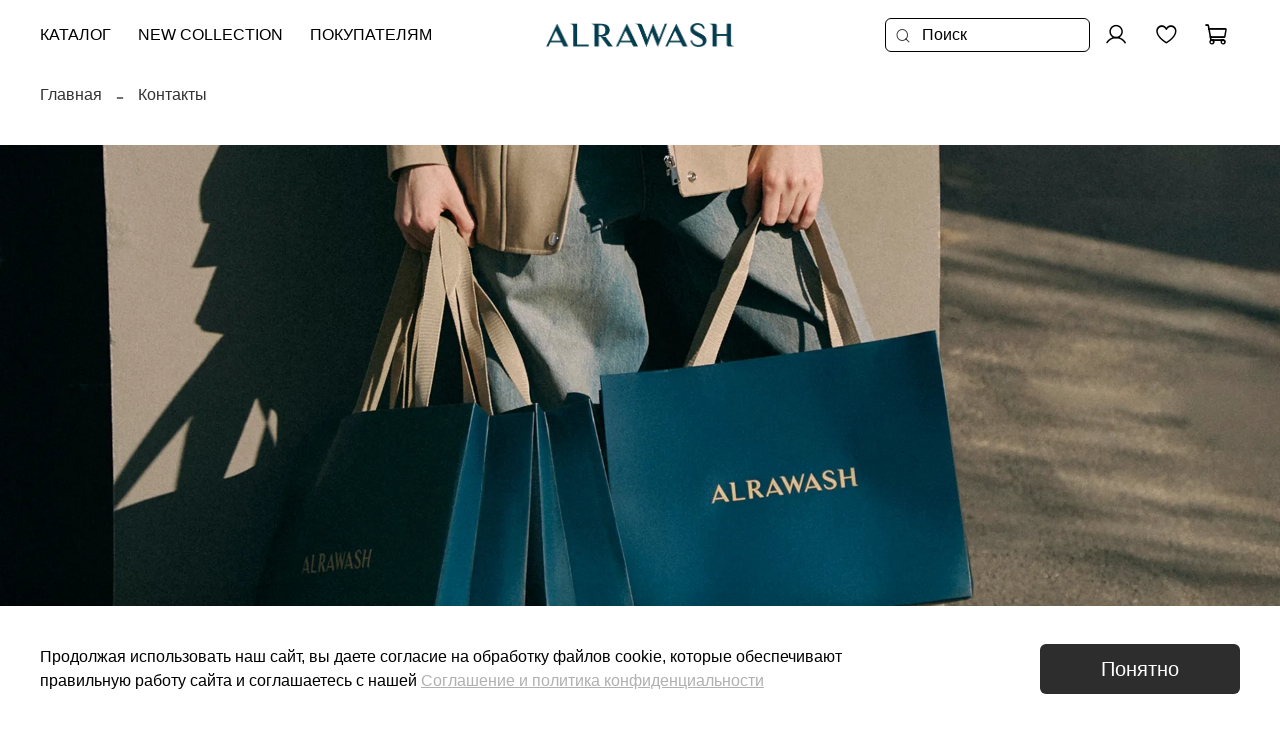

--- FILE ---
content_type: text/html; charset=utf-8
request_url: https://alrawash.com/page/contacts
body_size: 44288
content:
<!DOCTYPE html>
<html
  style="
    --color-btn-bg:#2D2D2D;
--color-btn-bg-is-dark:true;
--bg:#ffffff;
--bg-is-dark:false;

--color-text: var(--color-text-dark);
--color-text-minor-shade: var(--color-text-dark-minor-shade);
--color-text-major-shade: var(--color-text-dark-major-shade);
--color-text-half-shade: var(--color-text-dark-half-shade);

--color-notice-warning-is-dark:false;
--color-notice-success-is-dark:false;
--color-notice-error-is-dark:false;
--color-notice-info-is-dark:false;
--color-form-controls-bg:var(--bg);
--color-form-controls-bg-disabled:var(--bg-minor-shade);
--color-form-controls-border-color:var(--bg-half-shade);
--color-form-controls-color:var(--color-text);
--is-editor:false;


  "
  >
  <head><link media='print' onload='this.media="all"' rel='stylesheet' type='text/css' href='/served_assets/public/jquery.modal-0c2631717f4ce8fa97b5d04757d294c2bf695df1d558678306d782f4bf7b4773.css'><meta data-config="{&quot;money_with_currency_format&quot;:{&quot;delimiter&quot;:&quot; &quot;,&quot;separator&quot;:&quot;.&quot;,&quot;format&quot;:&quot;%n %u&quot;,&quot;unit&quot;:&quot;₽&quot;,&quot;show_price_without_cents&quot;:1},&quot;currency_code&quot;:&quot;RUR&quot;,&quot;currency_iso_code&quot;:&quot;RUB&quot;,&quot;default_currency&quot;:{&quot;title&quot;:&quot;Российский рубль&quot;,&quot;code&quot;:&quot;RUR&quot;,&quot;rate&quot;:1.0,&quot;format_string&quot;:&quot;%n %u&quot;,&quot;unit&quot;:&quot;₽&quot;,&quot;price_separator&quot;:&quot;&quot;,&quot;is_default&quot;:true,&quot;price_delimiter&quot;:&quot;&quot;,&quot;show_price_with_delimiter&quot;:true,&quot;show_price_without_cents&quot;:true},&quot;facebook&quot;:{&quot;pixelActive&quot;:false,&quot;currency_code&quot;:&quot;RUB&quot;,&quot;use_variants&quot;:null},&quot;vk&quot;:{&quot;pixel_active&quot;:null,&quot;price_list_id&quot;:null},&quot;new_ya_metrika&quot;:true,&quot;ecommerce_data_container&quot;:&quot;dataLayer&quot;,&quot;common_js_version&quot;:null,&quot;vue_ui_version&quot;:null,&quot;feedback_captcha_enabled&quot;:true,&quot;account_id&quot;:3067201,&quot;hide_items_out_of_stock&quot;:false,&quot;forbid_order_over_existing&quot;:false,&quot;minimum_items_price&quot;:null,&quot;enable_comparison&quot;:true,&quot;locale&quot;:&quot;ru&quot;,&quot;client_group&quot;:null,&quot;consent_to_personal_data&quot;:{&quot;active&quot;:true,&quot;obligatory&quot;:true,&quot;description&quot;:&quot;\u003cp style=\&quot;text-align: center;\&quot;\u003e\u003cspan style=\&quot;font-size: 8pt;\&quot;\u003eЯ ознакомлен и согласен с условиями \u003ca href=\&quot;/page/oferta\&quot; target=\&quot;blank\&quot;\u003eоферты и политики конфиденциальности\u003c/a\u003e.\u003c/span\u003e\u003c/p\u003e&quot;},&quot;recaptcha_key&quot;:&quot;6LfXhUEmAAAAAOGNQm5_a2Ach-HWlFKD3Sq7vfFj&quot;,&quot;recaptcha_key_v3&quot;:&quot;6LcZi0EmAAAAAPNov8uGBKSHCvBArp9oO15qAhXa&quot;,&quot;yandex_captcha_key&quot;:&quot;ysc1_ec1ApqrRlTZTXotpTnO8PmXe2ISPHxsd9MO3y0rye822b9d2&quot;,&quot;checkout_float_order_content_block&quot;:false,&quot;available_products_characteristics_ids&quot;:null,&quot;sber_id_app_id&quot;:&quot;5b5a3c11-72e5-4871-8649-4cdbab3ba9a4&quot;,&quot;theme_generation&quot;:4,&quot;quick_checkout_captcha_enabled&quot;:false,&quot;max_order_lines_count&quot;:500,&quot;sber_bnpl_min_amount&quot;:1000,&quot;sber_bnpl_max_amount&quot;:150000,&quot;counter_settings&quot;:{&quot;data_layer_name&quot;:&quot;dataLayer&quot;,&quot;new_counters_setup&quot;:false,&quot;add_to_cart_event&quot;:true,&quot;remove_from_cart_event&quot;:true,&quot;add_to_wishlist_event&quot;:true},&quot;site_setting&quot;:{&quot;show_cart_button&quot;:true,&quot;show_service_button&quot;:false,&quot;show_marketplace_button&quot;:false,&quot;show_quick_checkout_button&quot;:true},&quot;warehouses&quot;:[{&quot;id&quot;:2602730,&quot;title&quot;:&quot;Казань&quot;,&quot;array_index&quot;:0},{&quot;id&quot;:2602733,&quot;title&quot;:&quot;Москва склад&quot;,&quot;array_index&quot;:1},{&quot;id&quot;:2602734,&quot;title&quot;:&quot;Бутик&quot;,&quot;array_index&quot;:2}],&quot;captcha_type&quot;:&quot;google&quot;,&quot;human_readable_urls&quot;:false}" name="shop-config" content="" /><meta name='js-evnvironment' content='production' /><meta name='default-locale' content='ru' /><meta name='insales-redefined-api-methods' content="[]" /><script type="text/javascript" src="https://static.insales-cdn.com/assets/static-versioned/v3.72/static/libs/lodash/4.17.21/lodash.min.js"></script>
<!--InsalesCounter -->
<script type="text/javascript">
(function() {
  if (typeof window.__insalesCounterId !== 'undefined') {
    return;
  }

  try {
    Object.defineProperty(window, '__insalesCounterId', {
      value: 3067201,
      writable: true,
      configurable: true
    });
  } catch (e) {
    console.error('InsalesCounter: Failed to define property, using fallback:', e);
    window.__insalesCounterId = 3067201;
  }

  if (typeof window.__insalesCounterId === 'undefined') {
    console.error('InsalesCounter: Failed to set counter ID');
    return;
  }

  let script = document.createElement('script');
  script.async = true;
  script.src = '/javascripts/insales_counter.js?7';
  let firstScript = document.getElementsByTagName('script')[0];
  firstScript.parentNode.insertBefore(script, firstScript);
})();
</script>
<!-- /InsalesCounter -->
    <script type="text/javascript">
      (function() {
        
				if(!window.jQuery){
					var script = document.createElement('script');
					script.src = "https://ajax.googleapis.com/ajax/libs/jquery/3.3.1/jquery.min.js";
					script.async = false;
					document.head.appendChild(script);
				}
      })();
    </script>

    <script type="text/javascript">
      (function() {
        var fileref = document.createElement('script');
        fileref.setAttribute("type","text/javascript");
        fileref.setAttribute("src", 'https://widget.cloudpayments.ru/bundles/cloudpayments');
        document.getElementsByTagName("head")[0].appendChild(fileref);
      })();
    </script>

    <script type="text/javascript">
      (function() {
        var fileref = document.createElement('script');
        fileref.setAttribute("type","text/javascript");
        fileref.setAttribute("src", 'https://insales.cloudpayments.ru/sweetalert2.min.js');
        document.getElementsByTagName("head")[0].appendChild(fileref);
      })();
    </script>

    <script type="text/javascript">
      (function() {
        var fileref = document.createElement('script');
        fileref.setAttribute("type","text/javascript");
        fileref.setAttribute("src", 'https://cdnjs.cloudflare.com/ajax/libs/core-js/2.4.1/core.js');
        document.getElementsByTagName("head")[0].appendChild(fileref);
      })();
    </script>

    <script type="text/javascript">
      (function() {
        script = document.createElement('script');script.src = 'https://insales.cloudpayments.ru/appjs?insales_id=3067201';script.async = false;document.head.appendChild(script);
      })();
    </script>

    <!-- meta -->
<meta charset="UTF-8" /><title>Контакты</title><meta name="description" content="Контакты">
<meta data-config="{&quot;static-versioned&quot;: &quot;1.38&quot;}" name="theme-meta-data" content="">
<meta name="robots" content="index,follow" />
<meta http-equiv="X-UA-Compatible" content="IE=edge,chrome=1" />
<meta name="viewport" content="width=device-width, initial-scale=1.0" />
<meta name="SKYPE_TOOLBAR" content="SKYPE_TOOLBAR_PARSER_COMPATIBLE" />
<meta name="format-detection" content="telephone=no">

<!-- canonical url-->

<!-- rss feed-->
    <meta property="og:title" content="Контакты">
    <meta property="og:type" content="website">
    <meta property="og:url" content="https://alrawash.com/page/contacts">



<!-- icons-->
<link rel="icon" type="image/png" sizes="16x16" href="https://static.insales-cdn.com/assets/1/4170/4976714/1767263073/favicon.png" /><style media="screen">
  @supports (content-visibility: hidden) {
    body:not(.settings_loaded) {
      content-visibility: hidden;
    }
  }
  @supports not (content-visibility: hidden) {
    body:not(.settings_loaded) {
      visibility: hidden;
    }
  }
</style>
<script>(function(d, w){ w.lp9 = 'lyheve29'; var s = d.createElement('script'); s.async = true; s.src = 'https://lp9.ru/widget/'+w.lp9+'.js?'+Date.now(); s.charset = 'UTF-8'; if (d.head) d.head.appendChild(s); })(document, window);</script>

  </head>
  <body data-multi-lang="false" data-theme-template="page" data-sidebar-type="sticky" data-sidebar-position="left">
    <div class="preloader">
      <div class="lds-ellipsis"><div></div><div></div><div></div><div></div></div>
    </div>
    <noscript>
<div class="njs-alert-overlay">
  <div class="njs-alert-wrapper">
    <div class="njs-alert">
      <p></p>
    </div>
  </div>
</div>
</noscript>

    <div class="page_layout page_layout-clear ">
      <header>
      
        <div
  class="layout widget-type_widget_v4_header_12_76338112dfe44d166f7ff155cca95dd7"
  style="--logo-img:'https://static.insales-cdn.com/files/1/3715/26455683/original/logo_ALRAWASH.png'; --logo-max-width:220px; --live-search:true; --hide-search:false; --hide-language:false; --hide-personal:false; --hide-compare:true; --hide-favorite:false; --hide-menu-photo:false; --bage-bg:#000000; --bage-bg-is-dark:true; --bage-bg-minor-shade:#1a1a1a; --bage-bg-minor-shade-is-dark:true; --bage-bg-major-shade:#333333; --bage-bg-major-shade-is-dark:true; --bage-bg-half-shade:#808080; --bage-bg-half-shade-is-dark:true; --header-height:95vh; --header-height-mobile:80vh; --img-ratio-banner:0.7; --img-border-radius:8px; --img-ratio:1.5; --autoplay:true; --autoplay-delay:7s; --banner-overlay-opacity:0.5; --mobile-panel-right-btn:cart; --img-contain:false; --hide-desktop:false; --hide-mobile:false;"
  data-widget-drop-item-id="53096473"
  
  >
  <div class="layout__content">
    








<div class="header-slider  second ">

<div class="header header_no-languages">
  <div class="header__content">
    <div class="header__area-show-menu">
      <button type="button" class="button button_size-s header__show-menu-btn js-show-side-panel">
        <span class="icon icon-bars"></span>
        <span class="header__show-menu-text">Меню</span>
      </button>
    </div>

    <div class="header__area-logo">
      

  
    <a href=" / " class="header__logo">
      <img src="https://static.insales-cdn.com/files/1/3715/26455683/original/logo_ALRAWASH.png" alt="Alrawash" title="Alrawash" />
    </a>
  


    </div>

    <div class="header__area-controls">
      
<div class="header__search">
  <form action="/search" method="get" class="header__search-form">
    <input type="text" autocomplete="off" class="form-control form-control_size-l header__search-field" name="q" value="" placeholder="Поиск"  data-search-field />
    <input type="hidden" name="lang" value="ru">
    <div class="header__search__results" data-search-result></div>
  </form>
  <button type="button" class="header__search-btn js-show-search">
    <span class="icon icon-search _show"></span>
    <span class="icon icon-times _hide"></span>
  </button>
</div>


      
        <a href="/client_account/orders" class="header__control-btn header__cabinet">
          <span class="icon icon-user"></span>
        </a>
      

      
        
      

      
      <a href="/favorites" class="header__control-btn header__favorite">
        <span class="icon icon-favorites">
          <span class="header__control-bage favorites-empty" data-ui-favorites-counter>0</span>
        </span>
      </a>
      

      <a href="/cart_items" class="header__control-btn header__cart">
        <span class="icon icon-cart">
          <span class="header__control-bage cart-empty" data-cart-positions-count></span>
        </span>
      </a>

      
        <a href="tel:89688677357" class="header__control-btn header__mobile-phone">
          <span class="icon icon-phone"></span>
        </a>
      

      



    </div>

    <div class="header__area-collections">
      








<div class="header__collections-head" style="text-transform: uppercase;">Каталог
  <ul class="header__collections" data-navigation>
    
    <ul class="header__collections-container" data-navigation>

    

      
        
          
          
          

          
          

          
          

          
            

            

            <li class="header__collections-item level-1" data-navigation-item data-item-index='0'>
              <div class="header__collections-controls">
                <a href="/collection/new-drop" class="header__collections-link" data-navigation-link="/collection/new-drop" >
                  NEW COLLECTION
                </a>
              </div>
            </li>


          
        
      
        
          
          
          

          
          

          
          

          
            

            

            <li class="header__collections-item level-1" data-navigation-item data-item-index='1'>
              <div class="header__collections-controls">
                <a href="/collection/id" class="header__collections-link" data-navigation-link="/collection/id" >
                  BRILLIANT DENIM
                </a>
              </div>
            </li>


          
        
      
        
          
          
          

          
          

          
          

          
            

            

            <li class="header__collections-item level-1" data-navigation-item data-item-index='2'>
              <div class="header__collections-controls">
                <a href="/collection/kids" class="header__collections-link" data-navigation-link="/collection/kids" >
                  KIDS collection
                </a>
              </div>
            </li>


          
        
      
        
          
          
          

          
          

          
          

          
            

            

            <li class="header__collections-item level-1" data-navigation-item data-item-index='3'>
              <div class="header__collections-controls">
                <a href="/collection/sale" class="header__collections-link" data-navigation-link="/collection/sale" >
                  SALE
                </a>
              </div>
            </li>


          
        
      
        
      
        
      
        
      
        
      
        
      
        
      
        
      
        
      
        
      
        
      
        
      
        
      
    </ul>
    <ul class="header__collections-container" data-navigation>
      
        
      
        
      
        
      
        
      
        
          
          
          

          
          

          
          

          
            

            

            <li class="header__collections-item level-1" data-navigation-item data-item-index='4' >
              <div class="header__collections-controls">
                <a href="/collection/podarki" class="header__collections-link" data-navigation-link="/collection/podarki" >
                  Подарки
                </a>
              </div>
            </li>

          
        
      
        
          
          
          

          
          

          
          

          
            

            

            <li class="header__collections-item level-1" data-navigation-item data-item-index='5' >
              <div class="header__collections-controls">
                <a href="/collection/verhnyaya-odezhda" class="header__collections-link" data-navigation-link="/collection/verhnyaya-odezhda" >
                  Верхняя одежда
                </a>
              </div>
            </li>

          
        
      
        
          
          
          

          
          

          
          

          
            

            

            <li class="header__collections-item level-1" data-navigation-item data-item-index='6' >
              <div class="header__collections-controls">
                <a href="/collection/zhakety" class="header__collections-link" data-navigation-link="/collection/zhakety" >
                  Жакеты
                </a>
              </div>
            </li>

          
        
      
        
          
          
          

          
          

          
          

          
            

            

            <li class="header__collections-item level-1" data-navigation-item data-item-index='7' >
              <div class="header__collections-controls">
                <a href="/collection/bryuki" class="header__collections-link" data-navigation-link="/collection/bryuki" >
                  Джинсы и Брюки
                </a>
              </div>
            </li>

          
        
      
        
          
          
          

          
          

          
          

          
            

            

            <li class="header__collections-item level-1" data-navigation-item data-item-index='8' >
              <div class="header__collections-controls">
                <a href="/collection/skirts" class="header__collections-link" data-navigation-link="/collection/skirts" >
                  Юбки
                </a>
              </div>
            </li>

          
        
      
        
          
          
          

          
          

          
          

          
            

            

            <li class="header__collections-item level-1" data-navigation-item data-item-index='9' >
              <div class="header__collections-controls">
                <a href="/collection/kostyumy" class="header__collections-link" data-navigation-link="/collection/kostyumy" >
                  Костюмы
                </a>
              </div>
            </li>

          
        
      
        
          
          
          

          
          

          
          

          
            

            

            <li class="header__collections-item level-1" data-navigation-item data-item-index='10' >
              <div class="header__collections-controls">
                <a href="/collection/platya" class="header__collections-link" data-navigation-link="/collection/platya" >
                  Платья
                </a>
              </div>
            </li>

          
        
      
        
          
          
          

          
          

          
          

          
            

            

            <li class="header__collections-item level-1" data-navigation-item data-item-index='11' >
              <div class="header__collections-controls">
                <a href="/collection/hudi" class="header__collections-link" data-navigation-link="/collection/hudi" >
                  Худи и Свитшоты
                </a>
              </div>
            </li>

          
        
      
        
          
          
          

          
          

          
          

          
            

            

            <li class="header__collections-item level-1" data-navigation-item data-item-index='12' >
              <div class="header__collections-controls">
                <a href="/collection/baski" class="header__collections-link" data-navigation-link="/collection/baski" >
                  Баски и Корсеты
                </a>
              </div>
            </li>

          
        
      
        
          
          
          

          
          

          
          

          
            

            

            <li class="header__collections-item level-1" data-navigation-item data-item-index='13' >
              <div class="header__collections-controls">
                <a href="/collection/rubashki" class="header__collections-link" data-navigation-link="/collection/rubashki" >
                  Рубашки и Блузы
                </a>
              </div>
            </li>

          
        
      
        
          
          
          

          
          

          
          

          
            

            

            <li class="header__collections-item level-1" data-navigation-item data-item-index='14' >
              <div class="header__collections-controls">
                <a href="/collection/futbolki" class="header__collections-link" data-navigation-link="/collection/futbolki" >
                  Футболки
                </a>
              </div>
            </li>

          
        
      
        
          
          
          

          
          

          
          

          
            

            

            <li class="header__collections-item level-1" data-navigation-item data-item-index='15' >
              <div class="header__collections-controls">
                <a href="/collection/aksessuary" class="header__collections-link" data-navigation-link="/collection/aksessuary" >
                  Балаклавы
                </a>
              </div>
            </li>

          
        
      
    </ul>
        <ul class="header__collections-container" data-navigation>
      
        
      
        
      
        
      
        
      
        
      
        
      
        
      
        
      
        
      
        
      
        
      
        
      
        
      
        
      
        
      
        
      
    </ul>
    
    <div class="header__collections-image">
      

      
      
      
      

      
          <a href="/collection/new-drop" class="img-ratio img-ratio_cover header__collections-photo">
            <div class="img-ratio__inner">
          
              <picture>
                <source data-srcset="https://static.insales-cdn.com/r/Vtjr3xh0HEQ/rs:fit:500:500:1/plain/images/products/1/1521/2655798769/%D0%A2%D0%BE%D0%BF-%D0%BA%D0%BE%D1%80%D1%81%D0%B5%D1%82_BEADS__%D1%87%D0%B5%D1%80%D0%BD%D1%8B%D0%B9.webp@webp" type="image/webp" alt="Топ-корсет BEADS, черный" class="lazyload">
                <img data-src="https://static.insales-cdn.com/r/Vtjr3xh0HEQ/rs:fit:500:500:1/plain/images/products/1/1521/2655798769/%D0%A2%D0%BE%D0%BF-%D0%BA%D0%BE%D1%80%D1%81%D0%B5%D1%82_BEADS__%D1%87%D0%B5%D1%80%D0%BD%D1%8B%D0%B9.webp@webp" class="lazyload" alt="Топ-корсет BEADS, черный">
              </picture>
            
        </div>
      </a>
      
      

      
          <a href="/collection/id" class="img-ratio img-ratio_cover header__collections-photo">
            <div class="img-ratio__inner">
          
              <picture>
                <source data-srcset="https://static.insales-cdn.com/r/tSdeBHZzvco/rs:fit:500:500:1/plain/images/products/1/3753/2655784617/%D0%91%D0%B0%D1%81%D0%BA%D0%B0_HORSE__%D1%87%D0%B5%D1%80%D0%BD%D1%8B%D0%B9.webp@webp" type="image/webp" alt="Баска HORSE, черный" class="lazyload">
                <img data-src="https://static.insales-cdn.com/r/tSdeBHZzvco/rs:fit:500:500:1/plain/images/products/1/3753/2655784617/%D0%91%D0%B0%D1%81%D0%BA%D0%B0_HORSE__%D1%87%D0%B5%D1%80%D0%BD%D1%8B%D0%B9.webp@webp" class="lazyload" alt="Баска HORSE, черный">
              </picture>
            
        </div>
      </a>
      
      

      
          <a href="/collection/kids" class="img-ratio img-ratio_cover header__collections-photo">
            <div class="img-ratio__inner">
          
              <picture>
                <source data-srcset="https://static.insales-cdn.com/r/qC709lEIjFA/rs:fit:500:500:1/plain/images/products/1/1945/952592281/alrawash_kids--_784.jpg@webp" type="image/webp" alt="Жакет джинсовый BAGIRA CHILD, голубой" class="lazyload">
                <img data-src="https://static.insales-cdn.com/r/fk9gf-6LUjg/rs:fit:500:500:1/plain/images/products/1/1945/952592281/alrawash_kids--_784.jpg@jpg" class="lazyload" alt="Жакет джинсовый BAGIRA CHILD, голубой">
              </picture>
            
        </div>
      </a>
      
      

      
          <a href="/collection/sale" class="img-ratio img-ratio_cover header__collections-photo">
            <div class="img-ratio__inner">
          
              <picture>
                <source data-srcset="https://static.insales-cdn.com/r/DBYO1hm5cfo/rs:fit:500:500:1/plain/images/products/1/217/2655789273/%D0%91%D0%B0%D1%81%D0%BA%D0%B0_%D0%BA%D0%BE%D0%B6%D0%B0%D0%BD%D0%B0%D1%8F_GLITTER__%D1%87%D0%B5%D1%80%D0%BD%D1%8B%D0%B9.webp@webp" type="image/webp" alt="Баска кожаная GLITTER, черный" class="lazyload">
                <img data-src="https://static.insales-cdn.com/r/DBYO1hm5cfo/rs:fit:500:500:1/plain/images/products/1/217/2655789273/%D0%91%D0%B0%D1%81%D0%BA%D0%B0_%D0%BA%D0%BE%D0%B6%D0%B0%D0%BD%D0%B0%D1%8F_GLITTER__%D1%87%D0%B5%D1%80%D0%BD%D1%8B%D0%B9.webp@webp" class="lazyload" alt="Баска кожаная GLITTER, черный">
              </picture>
            
        </div>
      </a>
      
      

      
          <a href="/collection/podarki" class="img-ratio img-ratio_cover header__collections-photo">
            <div class="img-ratio__inner">
          
              <picture>
                <source data-srcset="https://static.insales-cdn.com/r/SXGs5QXvn_c/rs:fit:500:500:1/plain/images/products/1/4961/2598318945/2025_12_02_9999_861.webp@webp" type="image/webp" alt="Худи ALRAWASH CHILD NEW YEAR, в подарочной упаковке" class="lazyload">
                <img data-src="https://static.insales-cdn.com/r/SXGs5QXvn_c/rs:fit:500:500:1/plain/images/products/1/4961/2598318945/2025_12_02_9999_861.webp@webp" class="lazyload" alt="Худи ALRAWASH CHILD NEW YEAR, в подарочной упаковке">
              </picture>
            
        </div>
      </a>
      
      

      
          <a href="/collection/verhnyaya-odezhda" class="img-ratio img-ratio_cover header__collections-photo">
            <div class="img-ratio__inner">
          
              <picture>
                <source data-srcset="https://static.insales-cdn.com/r/vP5M23p9DiQ/rs:fit:500:500:1/plain/images/products/1/2393/2619451737/%D0%9F%D0%B0%D0%BB%D1%8C%D1%82%D0%BE_MORNING_DEW__%D1%87%D0%B5%D1%80%D0%BD%D1%8B%D0%B9_.webp@webp" type="image/webp" alt="Пальто MORNING DEW, черный" class="lazyload">
                <img data-src="https://static.insales-cdn.com/r/vP5M23p9DiQ/rs:fit:500:500:1/plain/images/products/1/2393/2619451737/%D0%9F%D0%B0%D0%BB%D1%8C%D1%82%D0%BE_MORNING_DEW__%D1%87%D0%B5%D1%80%D0%BD%D1%8B%D0%B9_.webp@webp" class="lazyload" alt="Пальто MORNING DEW, черный">
              </picture>
            
        </div>
      </a>
      
      

      
          <a href="/collection/zhakety" class="img-ratio img-ratio_cover header__collections-photo">
            <div class="img-ratio__inner">
          
              <picture>
                <source data-srcset="https://static.insales-cdn.com/r/edw-kpFaLVQ/rs:fit:500:500:1/plain/images/products/1/817/2619441969/%D0%96%D0%B0%D0%BA%D0%B5%D1%82_DEW_PATTERN__%D1%80%D0%B0%D0%B7%D0%BD%D0%BE%D1%86%D0%B2%D0%B5%D1%82%D0%BD%D1%8B%D0%B9.webp@webp" type="image/webp" alt="Жакет DEW PATTERN, разноцветный" class="lazyload">
                <img data-src="https://static.insales-cdn.com/r/edw-kpFaLVQ/rs:fit:500:500:1/plain/images/products/1/817/2619441969/%D0%96%D0%B0%D0%BA%D0%B5%D1%82_DEW_PATTERN__%D1%80%D0%B0%D0%B7%D0%BD%D0%BE%D1%86%D0%B2%D0%B5%D1%82%D0%BD%D1%8B%D0%B9.webp@webp" class="lazyload" alt="Жакет DEW PATTERN, разноцветный">
              </picture>
            
        </div>
      </a>
      
      

      
          <a href="/collection/bryuki" class="img-ratio img-ratio_cover header__collections-photo">
            <div class="img-ratio__inner">
          
              <picture>
                <source data-srcset="https://static.insales-cdn.com/r/pHGiRouLBPY/rs:fit:500:500:1/plain/images/products/1/4865/2570179329/2025_12_02_9999_542_.webp@webp" type="image/webp" alt="Джинсы WHEAT, черный" class="lazyload">
                <img data-src="https://static.insales-cdn.com/r/pHGiRouLBPY/rs:fit:500:500:1/plain/images/products/1/4865/2570179329/2025_12_02_9999_542_.webp@webp" class="lazyload" alt="Джинсы WHEAT, черный">
              </picture>
            
        </div>
      </a>
      
      

      
          <a href="/collection/skirts" class="img-ratio img-ratio_cover header__collections-photo">
            <div class="img-ratio__inner">
          
              <picture>
                <source data-srcset="https://static.insales-cdn.com/r/Gd-POV9NZaA/rs:fit:500:500:1/plain/images/products/1/3249/2267622577/alrawash1874.webp@webp" type="image/webp" alt="Юбка MORNING DEW, коричневый" class="lazyload">
                <img data-src="https://static.insales-cdn.com/r/Gd-POV9NZaA/rs:fit:500:500:1/plain/images/products/1/3249/2267622577/alrawash1874.webp@webp" class="lazyload" alt="Юбка MORNING DEW, коричневый">
              </picture>
            
        </div>
      </a>
      
      

      
          <a href="/collection/kostyumy" class="img-ratio img-ratio_cover header__collections-photo">
            <div class="img-ratio__inner">
          
              <picture>
                <source data-srcset="https://static.insales-cdn.com/r/YDAx2IZDimA/rs:fit:500:500:1/plain/images/products/1/4977/2218742641/EL3A7613.webp@webp" type="image/webp" alt="Костюм DEW, голубой" class="lazyload">
                <img data-src="https://static.insales-cdn.com/r/YDAx2IZDimA/rs:fit:500:500:1/plain/images/products/1/4977/2218742641/EL3A7613.webp@webp" class="lazyload" alt="Костюм DEW, голубой">
              </picture>
            
        </div>
      </a>
      
      

      
          <a href="/collection/platya" class="img-ratio img-ratio_cover header__collections-photo">
            <div class="img-ratio__inner">
          
              <picture>
                <source data-srcset="https://static.insales-cdn.com/r/-KgZmhZ0P5Q/rs:fit:500:500:1/plain/images/products/1/393/2618982793/%D0%9F%D0%BB%D0%B0%D1%82%D1%8C%D0%B5_DEW__%D1%87%D0%B5%D1%80%D0%BD%D1%8B%D0%B9.webp@webp" type="image/webp" alt="Платье DEW, черный" class="lazyload">
                <img data-src="https://static.insales-cdn.com/r/-KgZmhZ0P5Q/rs:fit:500:500:1/plain/images/products/1/393/2618982793/%D0%9F%D0%BB%D0%B0%D1%82%D1%8C%D0%B5_DEW__%D1%87%D0%B5%D1%80%D0%BD%D1%8B%D0%B9.webp@webp" class="lazyload" alt="Платье DEW, черный">
              </picture>
            
        </div>
      </a>
      
      

      
          <a href="/collection/hudi" class="img-ratio img-ratio_cover header__collections-photo">
            <div class="img-ratio__inner">
          
              <picture>
                <source data-srcset="https://static.insales-cdn.com/r/spimTixjNVU/rs:fit:500:500:1/plain/images/products/1/617/2618376809/%D0%A5%D1%83%D0%B4%D0%B8_%D0%A7%D0%A3%D0%92%D0%A1%D0%A2%D0%92%D0%A3%D0%99__%D0%B1%D0%BE%D1%80%D0%B4%D0%BE%D0%B2%D1%8B%D0%B9.webp@webp" type="image/webp" alt="Худи ЧУВСТВУЙ, бордовый" class="lazyload">
                <img data-src="https://static.insales-cdn.com/r/spimTixjNVU/rs:fit:500:500:1/plain/images/products/1/617/2618376809/%D0%A5%D1%83%D0%B4%D0%B8_%D0%A7%D0%A3%D0%92%D0%A1%D0%A2%D0%92%D0%A3%D0%99__%D0%B1%D0%BE%D1%80%D0%B4%D0%BE%D0%B2%D1%8B%D0%B9.webp@webp" class="lazyload" alt="Худи ЧУВСТВУЙ, бордовый">
              </picture>
            
        </div>
      </a>
      
      

      
          <a href="/collection/baski" class="img-ratio img-ratio_cover header__collections-photo">
            <div class="img-ratio__inner">
          
              <picture>
                <source data-srcset="https://static.insales-cdn.com/r/tSdeBHZzvco/rs:fit:500:500:1/plain/images/products/1/3753/2655784617/%D0%91%D0%B0%D1%81%D0%BA%D0%B0_HORSE__%D1%87%D0%B5%D1%80%D0%BD%D1%8B%D0%B9.webp@webp" type="image/webp" alt="Баска HORSE, черный" class="lazyload">
                <img data-src="https://static.insales-cdn.com/r/tSdeBHZzvco/rs:fit:500:500:1/plain/images/products/1/3753/2655784617/%D0%91%D0%B0%D1%81%D0%BA%D0%B0_HORSE__%D1%87%D0%B5%D1%80%D0%BD%D1%8B%D0%B9.webp@webp" class="lazyload" alt="Баска HORSE, черный">
              </picture>
            
        </div>
      </a>
      
      

      
          <a href="/collection/rubashki" class="img-ratio img-ratio_cover header__collections-photo">
            <div class="img-ratio__inner">
          
              <picture>
                <source data-srcset="https://static.insales-cdn.com/r/qyoATlmjbW0/rs:fit:500:500:1/plain/images/products/1/6065/2619848625/%D0%A0%D1%83%D0%B1%D0%B0%D1%88%D0%BA%D0%B0_FLOWER_DROPS__%D1%87%D0%B5%D1%80%D0%BD%D1%8B%D0%B9.webp@webp" type="image/webp" alt="Рубашка FLOWER DROPS, черный" class="lazyload">
                <img data-src="https://static.insales-cdn.com/r/qyoATlmjbW0/rs:fit:500:500:1/plain/images/products/1/6065/2619848625/%D0%A0%D1%83%D0%B1%D0%B0%D1%88%D0%BA%D0%B0_FLOWER_DROPS__%D1%87%D0%B5%D1%80%D0%BD%D1%8B%D0%B9.webp@webp" class="lazyload" alt="Рубашка FLOWER DROPS, черный">
              </picture>
            
        </div>
      </a>
      
      

      
          <a href="/collection/futbolki" class="img-ratio img-ratio_cover header__collections-photo">
            <div class="img-ratio__inner">
          
              <picture>
                <source data-srcset="https://static.insales-cdn.com/r/i5DC4FfPR1c/rs:fit:500:500:1/plain/images/products/1/1177/2570232985/2025_12_02_9999_622.webp@webp" type="image/webp" alt="Водолазка DEW FLOWER, черный" class="lazyload">
                <img data-src="https://static.insales-cdn.com/r/i5DC4FfPR1c/rs:fit:500:500:1/plain/images/products/1/1177/2570232985/2025_12_02_9999_622.webp@webp" class="lazyload" alt="Водолазка DEW FLOWER, черный">
              </picture>
            
        </div>
      </a>
      
      

      
          <a href="/collection/aksessuary" class="img-ratio img-ratio_cover header__collections-photo">
            <div class="img-ratio__inner">
          
              <picture>
                <source data-srcset="https://static.insales-cdn.com/r/ljVh05NeqVw/rs:fit:500:500:1/plain/images/products/1/6649/2267519481/alrawash2528.webp@webp" type="image/webp" alt="Капюшон DEW, разноцветный" class="lazyload">
                <img data-src="https://static.insales-cdn.com/r/ljVh05NeqVw/rs:fit:500:500:1/plain/images/products/1/6649/2267519481/alrawash2528.webp@webp" class="lazyload" alt="Капюшон DEW, разноцветный">
              </picture>
            
        </div>
      </a>
      
      
      
    </div>
  </ul>

</div>
 <div class="menu__section empty"></div>
<a class="menu__title" href="/collection/new-drop">NEW COLLECTION</a>




      
        

        
          <div class="menu__section">
            <div class="menu__title">
              
            </div>
            <ul class="menu__list" data-navigation data-menu-handle="brand">
              


              <div class="header__collections-image">
                
                
                
                
                <a href="/collection/new-drop" class="img-ratio_cover header__collections-photo">
                  <img data-src="https://static.insales-cdn.com/r/Vtjr3xh0HEQ/rs:fit:500:500:1/plain/images/products/1/1521/2655798769/%D0%A2%D0%BE%D0%BF-%D0%BA%D0%BE%D1%80%D1%81%D0%B5%D1%82_BEADS__%D1%87%D0%B5%D1%80%D0%BD%D1%8B%D0%B9.webp@webp" class="lazyload" alt="Топ-корсет BEADS, черный">
                </a>
                
                
              </div>

            </ul>
          </div>
        
      
        

        
      
        

        
          <div class="menu__section">
            <div class="menu__title">
              ПОКУПАТЕЛЯМ
            </div>
            <ul class="menu__list" data-navigation data-menu-handle="pokupatelyam">
              
                <li class="menu__item" data-navigation-item data-menu-item-id="28293740">
                  <div class="menu__controls">
                    <a href="/page/contacts" class="menu__link" data-navigation-link="/page/contacts">
                      КОНТАКТЫ
                    </a>
                  </div>
                </li>
              
                <li class="menu__item" data-navigation-item data-menu-item-id="20997227">
                  <div class="menu__controls">
                    <a href="/page/pokupatelyam" class="menu__link" data-navigation-link="/page/pokupatelyam">
                      ВОПРОС-ОТВЕТ
                    </a>
                  </div>
                </li>
              
                <li class="menu__item" data-navigation-item data-menu-item-id="28298889">
                  <div class="menu__controls">
                    <a href="/page/alrawash-home-service" class="menu__link" data-navigation-link="/page/alrawash-home-service">
                      HOME SERVICES
                    </a>
                  </div>
                </li>
              


              <div class="header__collections-image">
                
                
                
                
                <a href="/collection/new-drop" class="img-ratio_cover header__collections-photo">
                  <img data-src="https://static.insales-cdn.com/r/Vtjr3xh0HEQ/rs:fit:500:500:1/plain/images/products/1/1521/2655798769/%D0%A2%D0%BE%D0%BF-%D0%BA%D0%BE%D1%80%D1%81%D0%B5%D1%82_BEADS__%D1%87%D0%B5%D1%80%D0%BD%D1%8B%D0%B9.webp@webp" class="lazyload" alt="Топ-корсет BEADS, черный">
                </a>
                
                
              </div>

            </ul>
          </div>
        
      
        

        
      

  




      
    </div>
  </div>
</div>

<div class="side-panel side-panel_no-languages" style="visibility:hidden;">
  <div class="side-panel__content">
    <div class="side-panel__head">
      
<div class="header__search">
  <form action="/search" method="get" class="header__search-form">
    <input type="text" autocomplete="off" class="form-control form-control_size-l header__search-field" name="q" value="" placeholder="Поиск"  data-search-field />
    <input type="hidden" name="lang" value="ru">
    <div class="header__search__results" data-search-result></div>
  </form>
  <button type="button" class="header__search-btn js-show-search">
    <span class="icon icon-search _show"></span>
    <span class="icon icon-times _hide"></span>
  </button>
</div>


      
        <a href="/client_account/orders" class="header__control-btn header__cabinet">
          <span class="icon icon-user"></span>
        </a>
      

      

      
      <a href="/favorites" class="header__control-btn header__favorite">
        <span class="icon icon-favorites">
          <span class="header__control-bage" data-ui-favorites-counter>0</span>
        </span>
      </a>
      

      

      <button type="button" class="button hide-side-panel-btn-mobile js-hide-side-panel">
        <span class="icon icon-times"></span>
      </button>
    </div>

    <div class="mobile-collections">
      








<div class="header__collections-head" style="text-transform: uppercase;">Каталог
  <ul class="header__collections" data-navigation>
    
    <ul class="header__collections-container" data-navigation>

    

      
        
          
          
          

          
          

          
          

          
            

            

            <li class="header__collections-item level-1" data-navigation-item data-item-index='0'>
              <div class="header__collections-controls">
                <a href="/collection/new-drop" class="header__collections-link" data-navigation-link="/collection/new-drop" >
                  NEW COLLECTION
                </a>
              </div>
            </li>


          
        
      
        
          
          
          

          
          

          
          

          
            

            

            <li class="header__collections-item level-1" data-navigation-item data-item-index='1'>
              <div class="header__collections-controls">
                <a href="/collection/id" class="header__collections-link" data-navigation-link="/collection/id" >
                  BRILLIANT DENIM
                </a>
              </div>
            </li>


          
        
      
        
          
          
          

          
          

          
          

          
            

            

            <li class="header__collections-item level-1" data-navigation-item data-item-index='2'>
              <div class="header__collections-controls">
                <a href="/collection/kids" class="header__collections-link" data-navigation-link="/collection/kids" >
                  KIDS collection
                </a>
              </div>
            </li>


          
        
      
        
          
          
          

          
          

          
          

          
            

            

            <li class="header__collections-item level-1" data-navigation-item data-item-index='3'>
              <div class="header__collections-controls">
                <a href="/collection/sale" class="header__collections-link" data-navigation-link="/collection/sale" >
                  SALE
                </a>
              </div>
            </li>


          
        
      
        
      
        
      
        
      
        
      
        
      
        
      
        
      
        
      
        
      
        
      
        
      
        
      
    </ul>
    <ul class="header__collections-container" data-navigation>
      
        
      
        
      
        
      
        
      
        
          
          
          

          
          

          
          

          
            

            

            <li class="header__collections-item level-1" data-navigation-item data-item-index='4' >
              <div class="header__collections-controls">
                <a href="/collection/podarki" class="header__collections-link" data-navigation-link="/collection/podarki" >
                  Подарки
                </a>
              </div>
            </li>

          
        
      
        
          
          
          

          
          

          
          

          
            

            

            <li class="header__collections-item level-1" data-navigation-item data-item-index='5' >
              <div class="header__collections-controls">
                <a href="/collection/verhnyaya-odezhda" class="header__collections-link" data-navigation-link="/collection/verhnyaya-odezhda" >
                  Верхняя одежда
                </a>
              </div>
            </li>

          
        
      
        
          
          
          

          
          

          
          

          
            

            

            <li class="header__collections-item level-1" data-navigation-item data-item-index='6' >
              <div class="header__collections-controls">
                <a href="/collection/zhakety" class="header__collections-link" data-navigation-link="/collection/zhakety" >
                  Жакеты
                </a>
              </div>
            </li>

          
        
      
        
          
          
          

          
          

          
          

          
            

            

            <li class="header__collections-item level-1" data-navigation-item data-item-index='7' >
              <div class="header__collections-controls">
                <a href="/collection/bryuki" class="header__collections-link" data-navigation-link="/collection/bryuki" >
                  Джинсы и Брюки
                </a>
              </div>
            </li>

          
        
      
        
          
          
          

          
          

          
          

          
            

            

            <li class="header__collections-item level-1" data-navigation-item data-item-index='8' >
              <div class="header__collections-controls">
                <a href="/collection/skirts" class="header__collections-link" data-navigation-link="/collection/skirts" >
                  Юбки
                </a>
              </div>
            </li>

          
        
      
        
          
          
          

          
          

          
          

          
            

            

            <li class="header__collections-item level-1" data-navigation-item data-item-index='9' >
              <div class="header__collections-controls">
                <a href="/collection/kostyumy" class="header__collections-link" data-navigation-link="/collection/kostyumy" >
                  Костюмы
                </a>
              </div>
            </li>

          
        
      
        
          
          
          

          
          

          
          

          
            

            

            <li class="header__collections-item level-1" data-navigation-item data-item-index='10' >
              <div class="header__collections-controls">
                <a href="/collection/platya" class="header__collections-link" data-navigation-link="/collection/platya" >
                  Платья
                </a>
              </div>
            </li>

          
        
      
        
          
          
          

          
          

          
          

          
            

            

            <li class="header__collections-item level-1" data-navigation-item data-item-index='11' >
              <div class="header__collections-controls">
                <a href="/collection/hudi" class="header__collections-link" data-navigation-link="/collection/hudi" >
                  Худи и Свитшоты
                </a>
              </div>
            </li>

          
        
      
        
          
          
          

          
          

          
          

          
            

            

            <li class="header__collections-item level-1" data-navigation-item data-item-index='12' >
              <div class="header__collections-controls">
                <a href="/collection/baski" class="header__collections-link" data-navigation-link="/collection/baski" >
                  Баски и Корсеты
                </a>
              </div>
            </li>

          
        
      
        
          
          
          

          
          

          
          

          
            

            

            <li class="header__collections-item level-1" data-navigation-item data-item-index='13' >
              <div class="header__collections-controls">
                <a href="/collection/rubashki" class="header__collections-link" data-navigation-link="/collection/rubashki" >
                  Рубашки и Блузы
                </a>
              </div>
            </li>

          
        
      
        
          
          
          

          
          

          
          

          
            

            

            <li class="header__collections-item level-1" data-navigation-item data-item-index='14' >
              <div class="header__collections-controls">
                <a href="/collection/futbolki" class="header__collections-link" data-navigation-link="/collection/futbolki" >
                  Футболки
                </a>
              </div>
            </li>

          
        
      
        
          
          
          

          
          

          
          

          
            

            

            <li class="header__collections-item level-1" data-navigation-item data-item-index='15' >
              <div class="header__collections-controls">
                <a href="/collection/aksessuary" class="header__collections-link" data-navigation-link="/collection/aksessuary" >
                  Балаклавы
                </a>
              </div>
            </li>

          
        
      
    </ul>
        <ul class="header__collections-container" data-navigation>
      
        
      
        
      
        
      
        
      
        
      
        
      
        
      
        
      
        
      
        
      
        
      
        
      
        
      
        
      
        
      
        
      
    </ul>
    
    <div class="header__collections-image">
      

      
      
      
      

      
          <a href="/collection/new-drop" class="img-ratio img-ratio_cover header__collections-photo">
            <div class="img-ratio__inner">
          
              <picture>
                <source data-srcset="https://static.insales-cdn.com/r/Vtjr3xh0HEQ/rs:fit:500:500:1/plain/images/products/1/1521/2655798769/%D0%A2%D0%BE%D0%BF-%D0%BA%D0%BE%D1%80%D1%81%D0%B5%D1%82_BEADS__%D1%87%D0%B5%D1%80%D0%BD%D1%8B%D0%B9.webp@webp" type="image/webp" alt="Топ-корсет BEADS, черный" class="lazyload">
                <img data-src="https://static.insales-cdn.com/r/Vtjr3xh0HEQ/rs:fit:500:500:1/plain/images/products/1/1521/2655798769/%D0%A2%D0%BE%D0%BF-%D0%BA%D0%BE%D1%80%D1%81%D0%B5%D1%82_BEADS__%D1%87%D0%B5%D1%80%D0%BD%D1%8B%D0%B9.webp@webp" class="lazyload" alt="Топ-корсет BEADS, черный">
              </picture>
            
        </div>
      </a>
      
      

      
          <a href="/collection/id" class="img-ratio img-ratio_cover header__collections-photo">
            <div class="img-ratio__inner">
          
              <picture>
                <source data-srcset="https://static.insales-cdn.com/r/tSdeBHZzvco/rs:fit:500:500:1/plain/images/products/1/3753/2655784617/%D0%91%D0%B0%D1%81%D0%BA%D0%B0_HORSE__%D1%87%D0%B5%D1%80%D0%BD%D1%8B%D0%B9.webp@webp" type="image/webp" alt="Баска HORSE, черный" class="lazyload">
                <img data-src="https://static.insales-cdn.com/r/tSdeBHZzvco/rs:fit:500:500:1/plain/images/products/1/3753/2655784617/%D0%91%D0%B0%D1%81%D0%BA%D0%B0_HORSE__%D1%87%D0%B5%D1%80%D0%BD%D1%8B%D0%B9.webp@webp" class="lazyload" alt="Баска HORSE, черный">
              </picture>
            
        </div>
      </a>
      
      

      
          <a href="/collection/kids" class="img-ratio img-ratio_cover header__collections-photo">
            <div class="img-ratio__inner">
          
              <picture>
                <source data-srcset="https://static.insales-cdn.com/r/qC709lEIjFA/rs:fit:500:500:1/plain/images/products/1/1945/952592281/alrawash_kids--_784.jpg@webp" type="image/webp" alt="Жакет джинсовый BAGIRA CHILD, голубой" class="lazyload">
                <img data-src="https://static.insales-cdn.com/r/fk9gf-6LUjg/rs:fit:500:500:1/plain/images/products/1/1945/952592281/alrawash_kids--_784.jpg@jpg" class="lazyload" alt="Жакет джинсовый BAGIRA CHILD, голубой">
              </picture>
            
        </div>
      </a>
      
      

      
          <a href="/collection/sale" class="img-ratio img-ratio_cover header__collections-photo">
            <div class="img-ratio__inner">
          
              <picture>
                <source data-srcset="https://static.insales-cdn.com/r/DBYO1hm5cfo/rs:fit:500:500:1/plain/images/products/1/217/2655789273/%D0%91%D0%B0%D1%81%D0%BA%D0%B0_%D0%BA%D0%BE%D0%B6%D0%B0%D0%BD%D0%B0%D1%8F_GLITTER__%D1%87%D0%B5%D1%80%D0%BD%D1%8B%D0%B9.webp@webp" type="image/webp" alt="Баска кожаная GLITTER, черный" class="lazyload">
                <img data-src="https://static.insales-cdn.com/r/DBYO1hm5cfo/rs:fit:500:500:1/plain/images/products/1/217/2655789273/%D0%91%D0%B0%D1%81%D0%BA%D0%B0_%D0%BA%D0%BE%D0%B6%D0%B0%D0%BD%D0%B0%D1%8F_GLITTER__%D1%87%D0%B5%D1%80%D0%BD%D1%8B%D0%B9.webp@webp" class="lazyload" alt="Баска кожаная GLITTER, черный">
              </picture>
            
        </div>
      </a>
      
      

      
          <a href="/collection/podarki" class="img-ratio img-ratio_cover header__collections-photo">
            <div class="img-ratio__inner">
          
              <picture>
                <source data-srcset="https://static.insales-cdn.com/r/SXGs5QXvn_c/rs:fit:500:500:1/plain/images/products/1/4961/2598318945/2025_12_02_9999_861.webp@webp" type="image/webp" alt="Худи ALRAWASH CHILD NEW YEAR, в подарочной упаковке" class="lazyload">
                <img data-src="https://static.insales-cdn.com/r/SXGs5QXvn_c/rs:fit:500:500:1/plain/images/products/1/4961/2598318945/2025_12_02_9999_861.webp@webp" class="lazyload" alt="Худи ALRAWASH CHILD NEW YEAR, в подарочной упаковке">
              </picture>
            
        </div>
      </a>
      
      

      
          <a href="/collection/verhnyaya-odezhda" class="img-ratio img-ratio_cover header__collections-photo">
            <div class="img-ratio__inner">
          
              <picture>
                <source data-srcset="https://static.insales-cdn.com/r/vP5M23p9DiQ/rs:fit:500:500:1/plain/images/products/1/2393/2619451737/%D0%9F%D0%B0%D0%BB%D1%8C%D1%82%D0%BE_MORNING_DEW__%D1%87%D0%B5%D1%80%D0%BD%D1%8B%D0%B9_.webp@webp" type="image/webp" alt="Пальто MORNING DEW, черный" class="lazyload">
                <img data-src="https://static.insales-cdn.com/r/vP5M23p9DiQ/rs:fit:500:500:1/plain/images/products/1/2393/2619451737/%D0%9F%D0%B0%D0%BB%D1%8C%D1%82%D0%BE_MORNING_DEW__%D1%87%D0%B5%D1%80%D0%BD%D1%8B%D0%B9_.webp@webp" class="lazyload" alt="Пальто MORNING DEW, черный">
              </picture>
            
        </div>
      </a>
      
      

      
          <a href="/collection/zhakety" class="img-ratio img-ratio_cover header__collections-photo">
            <div class="img-ratio__inner">
          
              <picture>
                <source data-srcset="https://static.insales-cdn.com/r/edw-kpFaLVQ/rs:fit:500:500:1/plain/images/products/1/817/2619441969/%D0%96%D0%B0%D0%BA%D0%B5%D1%82_DEW_PATTERN__%D1%80%D0%B0%D0%B7%D0%BD%D0%BE%D1%86%D0%B2%D0%B5%D1%82%D0%BD%D1%8B%D0%B9.webp@webp" type="image/webp" alt="Жакет DEW PATTERN, разноцветный" class="lazyload">
                <img data-src="https://static.insales-cdn.com/r/edw-kpFaLVQ/rs:fit:500:500:1/plain/images/products/1/817/2619441969/%D0%96%D0%B0%D0%BA%D0%B5%D1%82_DEW_PATTERN__%D1%80%D0%B0%D0%B7%D0%BD%D0%BE%D1%86%D0%B2%D0%B5%D1%82%D0%BD%D1%8B%D0%B9.webp@webp" class="lazyload" alt="Жакет DEW PATTERN, разноцветный">
              </picture>
            
        </div>
      </a>
      
      

      
          <a href="/collection/bryuki" class="img-ratio img-ratio_cover header__collections-photo">
            <div class="img-ratio__inner">
          
              <picture>
                <source data-srcset="https://static.insales-cdn.com/r/pHGiRouLBPY/rs:fit:500:500:1/plain/images/products/1/4865/2570179329/2025_12_02_9999_542_.webp@webp" type="image/webp" alt="Джинсы WHEAT, черный" class="lazyload">
                <img data-src="https://static.insales-cdn.com/r/pHGiRouLBPY/rs:fit:500:500:1/plain/images/products/1/4865/2570179329/2025_12_02_9999_542_.webp@webp" class="lazyload" alt="Джинсы WHEAT, черный">
              </picture>
            
        </div>
      </a>
      
      

      
          <a href="/collection/skirts" class="img-ratio img-ratio_cover header__collections-photo">
            <div class="img-ratio__inner">
          
              <picture>
                <source data-srcset="https://static.insales-cdn.com/r/Gd-POV9NZaA/rs:fit:500:500:1/plain/images/products/1/3249/2267622577/alrawash1874.webp@webp" type="image/webp" alt="Юбка MORNING DEW, коричневый" class="lazyload">
                <img data-src="https://static.insales-cdn.com/r/Gd-POV9NZaA/rs:fit:500:500:1/plain/images/products/1/3249/2267622577/alrawash1874.webp@webp" class="lazyload" alt="Юбка MORNING DEW, коричневый">
              </picture>
            
        </div>
      </a>
      
      

      
          <a href="/collection/kostyumy" class="img-ratio img-ratio_cover header__collections-photo">
            <div class="img-ratio__inner">
          
              <picture>
                <source data-srcset="https://static.insales-cdn.com/r/YDAx2IZDimA/rs:fit:500:500:1/plain/images/products/1/4977/2218742641/EL3A7613.webp@webp" type="image/webp" alt="Костюм DEW, голубой" class="lazyload">
                <img data-src="https://static.insales-cdn.com/r/YDAx2IZDimA/rs:fit:500:500:1/plain/images/products/1/4977/2218742641/EL3A7613.webp@webp" class="lazyload" alt="Костюм DEW, голубой">
              </picture>
            
        </div>
      </a>
      
      

      
          <a href="/collection/platya" class="img-ratio img-ratio_cover header__collections-photo">
            <div class="img-ratio__inner">
          
              <picture>
                <source data-srcset="https://static.insales-cdn.com/r/-KgZmhZ0P5Q/rs:fit:500:500:1/plain/images/products/1/393/2618982793/%D0%9F%D0%BB%D0%B0%D1%82%D1%8C%D0%B5_DEW__%D1%87%D0%B5%D1%80%D0%BD%D1%8B%D0%B9.webp@webp" type="image/webp" alt="Платье DEW, черный" class="lazyload">
                <img data-src="https://static.insales-cdn.com/r/-KgZmhZ0P5Q/rs:fit:500:500:1/plain/images/products/1/393/2618982793/%D0%9F%D0%BB%D0%B0%D1%82%D1%8C%D0%B5_DEW__%D1%87%D0%B5%D1%80%D0%BD%D1%8B%D0%B9.webp@webp" class="lazyload" alt="Платье DEW, черный">
              </picture>
            
        </div>
      </a>
      
      

      
          <a href="/collection/hudi" class="img-ratio img-ratio_cover header__collections-photo">
            <div class="img-ratio__inner">
          
              <picture>
                <source data-srcset="https://static.insales-cdn.com/r/spimTixjNVU/rs:fit:500:500:1/plain/images/products/1/617/2618376809/%D0%A5%D1%83%D0%B4%D0%B8_%D0%A7%D0%A3%D0%92%D0%A1%D0%A2%D0%92%D0%A3%D0%99__%D0%B1%D0%BE%D1%80%D0%B4%D0%BE%D0%B2%D1%8B%D0%B9.webp@webp" type="image/webp" alt="Худи ЧУВСТВУЙ, бордовый" class="lazyload">
                <img data-src="https://static.insales-cdn.com/r/spimTixjNVU/rs:fit:500:500:1/plain/images/products/1/617/2618376809/%D0%A5%D1%83%D0%B4%D0%B8_%D0%A7%D0%A3%D0%92%D0%A1%D0%A2%D0%92%D0%A3%D0%99__%D0%B1%D0%BE%D1%80%D0%B4%D0%BE%D0%B2%D1%8B%D0%B9.webp@webp" class="lazyload" alt="Худи ЧУВСТВУЙ, бордовый">
              </picture>
            
        </div>
      </a>
      
      

      
          <a href="/collection/baski" class="img-ratio img-ratio_cover header__collections-photo">
            <div class="img-ratio__inner">
          
              <picture>
                <source data-srcset="https://static.insales-cdn.com/r/tSdeBHZzvco/rs:fit:500:500:1/plain/images/products/1/3753/2655784617/%D0%91%D0%B0%D1%81%D0%BA%D0%B0_HORSE__%D1%87%D0%B5%D1%80%D0%BD%D1%8B%D0%B9.webp@webp" type="image/webp" alt="Баска HORSE, черный" class="lazyload">
                <img data-src="https://static.insales-cdn.com/r/tSdeBHZzvco/rs:fit:500:500:1/plain/images/products/1/3753/2655784617/%D0%91%D0%B0%D1%81%D0%BA%D0%B0_HORSE__%D1%87%D0%B5%D1%80%D0%BD%D1%8B%D0%B9.webp@webp" class="lazyload" alt="Баска HORSE, черный">
              </picture>
            
        </div>
      </a>
      
      

      
          <a href="/collection/rubashki" class="img-ratio img-ratio_cover header__collections-photo">
            <div class="img-ratio__inner">
          
              <picture>
                <source data-srcset="https://static.insales-cdn.com/r/qyoATlmjbW0/rs:fit:500:500:1/plain/images/products/1/6065/2619848625/%D0%A0%D1%83%D0%B1%D0%B0%D1%88%D0%BA%D0%B0_FLOWER_DROPS__%D1%87%D0%B5%D1%80%D0%BD%D1%8B%D0%B9.webp@webp" type="image/webp" alt="Рубашка FLOWER DROPS, черный" class="lazyload">
                <img data-src="https://static.insales-cdn.com/r/qyoATlmjbW0/rs:fit:500:500:1/plain/images/products/1/6065/2619848625/%D0%A0%D1%83%D0%B1%D0%B0%D1%88%D0%BA%D0%B0_FLOWER_DROPS__%D1%87%D0%B5%D1%80%D0%BD%D1%8B%D0%B9.webp@webp" class="lazyload" alt="Рубашка FLOWER DROPS, черный">
              </picture>
            
        </div>
      </a>
      
      

      
          <a href="/collection/futbolki" class="img-ratio img-ratio_cover header__collections-photo">
            <div class="img-ratio__inner">
          
              <picture>
                <source data-srcset="https://static.insales-cdn.com/r/i5DC4FfPR1c/rs:fit:500:500:1/plain/images/products/1/1177/2570232985/2025_12_02_9999_622.webp@webp" type="image/webp" alt="Водолазка DEW FLOWER, черный" class="lazyload">
                <img data-src="https://static.insales-cdn.com/r/i5DC4FfPR1c/rs:fit:500:500:1/plain/images/products/1/1177/2570232985/2025_12_02_9999_622.webp@webp" class="lazyload" alt="Водолазка DEW FLOWER, черный">
              </picture>
            
        </div>
      </a>
      
      

      
          <a href="/collection/aksessuary" class="img-ratio img-ratio_cover header__collections-photo">
            <div class="img-ratio__inner">
          
              <picture>
                <source data-srcset="https://static.insales-cdn.com/r/ljVh05NeqVw/rs:fit:500:500:1/plain/images/products/1/6649/2267519481/alrawash2528.webp@webp" type="image/webp" alt="Капюшон DEW, разноцветный" class="lazyload">
                <img data-src="https://static.insales-cdn.com/r/ljVh05NeqVw/rs:fit:500:500:1/plain/images/products/1/6649/2267519481/alrawash2528.webp@webp" class="lazyload" alt="Капюшон DEW, разноцветный">
              </picture>
            
        </div>
      </a>
      
      
      
    </div>
  </ul>

</div>
 <div class="menu__section empty"></div>
<a class="menu__title" href="/collection/new-drop">NEW COLLECTION</a>




      
        

        
          <div class="menu__section">
            <div class="menu__title">
              
            </div>
            <ul class="menu__list" data-navigation data-menu-handle="brand">
              


              <div class="header__collections-image">
                
                
                
                
                <a href="/collection/new-drop" class="img-ratio_cover header__collections-photo">
                  <img data-src="https://static.insales-cdn.com/r/Vtjr3xh0HEQ/rs:fit:500:500:1/plain/images/products/1/1521/2655798769/%D0%A2%D0%BE%D0%BF-%D0%BA%D0%BE%D1%80%D1%81%D0%B5%D1%82_BEADS__%D1%87%D0%B5%D1%80%D0%BD%D1%8B%D0%B9.webp@webp" class="lazyload" alt="Топ-корсет BEADS, черный">
                </a>
                
                
              </div>

            </ul>
          </div>
        
      
        

        
      
        

        
          <div class="menu__section">
            <div class="menu__title">
              ПОКУПАТЕЛЯМ
            </div>
            <ul class="menu__list" data-navigation data-menu-handle="pokupatelyam">
              
                <li class="menu__item" data-navigation-item data-menu-item-id="28293740">
                  <div class="menu__controls">
                    <a href="/page/contacts" class="menu__link" data-navigation-link="/page/contacts">
                      КОНТАКТЫ
                    </a>
                  </div>
                </li>
              
                <li class="menu__item" data-navigation-item data-menu-item-id="20997227">
                  <div class="menu__controls">
                    <a href="/page/pokupatelyam" class="menu__link" data-navigation-link="/page/pokupatelyam">
                      ВОПРОС-ОТВЕТ
                    </a>
                  </div>
                </li>
              
                <li class="menu__item" data-navigation-item data-menu-item-id="28298889">
                  <div class="menu__controls">
                    <a href="/page/alrawash-home-service" class="menu__link" data-navigation-link="/page/alrawash-home-service">
                      HOME SERVICES
                    </a>
                  </div>
                </li>
              


              <div class="header__collections-image">
                
                
                
                
                <a href="/collection/new-drop" class="img-ratio_cover header__collections-photo">
                  <img data-src="https://static.insales-cdn.com/r/Vtjr3xh0HEQ/rs:fit:500:500:1/plain/images/products/1/1521/2655798769/%D0%A2%D0%BE%D0%BF-%D0%BA%D0%BE%D1%80%D1%81%D0%B5%D1%82_BEADS__%D1%87%D0%B5%D1%80%D0%BD%D1%8B%D0%B9.webp@webp" class="lazyload" alt="Топ-корсет BEADS, черный">
                </a>
                
                
              </div>

            </ul>
          </div>
        
      
        

        
      

  




    </div>

    
    <div class="menu">
      <div class="menu__head">Меню</div>

      
        

        
          <div class="menu__section">
            <div class="menu__title">
              
            </div>
            <ul class="menu__list" data-navigation data-menu-handle="brand">
              
            </ul>
          </div>
        
      
        

        
      
        

        
          <div class="menu__section">
            <div class="menu__title">
              ПОКУПАТЕЛЯМ
            </div>
            <ul class="menu__list" data-navigation data-menu-handle="pokupatelyam">
              
                <li class="menu__item" data-navigation-item data-menu-item-id="28293740">
                  <div class="menu__controls">
                    <a href="/page/contacts" class="menu__link" data-navigation-link="/page/contacts">
                      КОНТАКТЫ
                    </a>
                  </div>
                </li>
              
                <li class="menu__item" data-navigation-item data-menu-item-id="20997227">
                  <div class="menu__controls">
                    <a href="/page/pokupatelyam" class="menu__link" data-navigation-link="/page/pokupatelyam">
                      ВОПРОС-ОТВЕТ
                    </a>
                  </div>
                </li>
              
                <li class="menu__item" data-navigation-item data-menu-item-id="28298889">
                  <div class="menu__controls">
                    <a href="/page/alrawash-home-service" class="menu__link" data-navigation-link="/page/alrawash-home-service">
                      HOME SERVICES
                    </a>
                  </div>
                </li>
              
            </ul>
          </div>
        
      
    </div>
  


  </div>
  <button type="button" class="button button_size-m hide-side-panel-btn js-hide-side-panel">
    <span class="icon icon-times"></span>
  </button>
</div>

<div class="header-overlay js-hide-side-panel"></div>

<!-- slider -->
<div class="promo-slider  hidden ">
  <div class="splide js-promo-slider" data-autoplay="true" data-autoplay-delay="7">
    <div class="splide__slider">
      <div class="splide__track">
        <div class="splide__list">
          
            <div class="splide__slide " >

              <div class="promo-slider__item" >
                <div class="promo-slider__item-content promo-slider__item-content-custom">
                  <div class="promo-slider__item-content-inner">
                    <div class="promo-slider__item-content__title">
                      
                        <a href="/collection/sale" >ЛИКВИДАЦИЯ ТОП ПОЗИЦИЙ </a>
                      

                    </div>
                  </div>
                </div>
                <div class="promo-slider__item-photo">




                  
                  




                  <div class="img-ratio img-ratio_cover">
                    <div class="img-ratio__inner">
                      
                        
                        <picture>
                          <source media="(min-width:769px)" data-srcset="
                            
                            https://static.insales-cdn.com/r/fAXlwN7D_Zo/rs:fit:1920:0:1/q:100/plain/files/1/369/111092081/original/%D0%B1%D0%B0%D0%BD%D0%BD%D0%B5%D1%80_%D0%B1%D0%BE%D0%BB%D1%8C%D1%88%D0%BE%D0%B9_%D0%BB%D0%B8%D0%BA%D0%B2%D0%B8%D0%B4%D0%B0%D1%86%D0%B8%D1%8F.webp@webp" type="image/webp"
                            
                            class="lazyload">
                          <link rel="preload" href="https://static.insales-cdn.com/r/KK-00lur3Uw/rs:fit:1920:0:1/q:100/plain/files/1/625/111092337/original/%D0%91%D0%B0%D0%BD%D0%BD%D0%B5%D1%80_%D0%BC%D0%BE%D0%B1%D0%B8%D0%BB%D1%8C%D0%BD%D1%8B%D0%B9_%D0%BB%D0%B8%D0%BA%D0%B2%D0%B8%D0%B4%D0%B0%D1%86%D0%B8%D1%8F_.webp@webp" as="image" media="(max-width:769px)" />
                          <source media="(max-width:480px)" data-srcset="https://static.insales-cdn.com/r/HPc9vgXco8g/rs:fit:500:0:1/q:100/plain/files/1/625/111092337/original/%D0%91%D0%B0%D0%BD%D0%BD%D0%B5%D1%80_%D0%BC%D0%BE%D0%B1%D0%B8%D0%BB%D1%8C%D0%BD%D1%8B%D0%B9_%D0%BB%D0%B8%D0%BA%D0%B2%D0%B8%D0%B4%D0%B0%D1%86%D0%B8%D1%8F_.webp@webp" type="image/webp" class="lazyload">
                          <link rel="preload" href="https://static.insales-cdn.com/r/HPc9vgXco8g/rs:fit:500:0:1/q:100/plain/files/1/625/111092337/original/%D0%91%D0%B0%D0%BD%D0%BD%D0%B5%D1%80_%D0%BC%D0%BE%D0%B1%D0%B8%D0%BB%D1%8C%D0%BD%D1%8B%D0%B9_%D0%BB%D0%B8%D0%BA%D0%B2%D0%B8%D0%B4%D0%B0%D1%86%D0%B8%D1%8F_.webp@webp" as="image" media="(max-width:480px)" />
                          <source media="(max-width:768px)" data-srcset="https://static.insales-cdn.com/r/DvoB1LoVuFQ/rs:fit:768:0:1/q:100/plain/files/1/625/111092337/original/%D0%91%D0%B0%D0%BD%D0%BD%D0%B5%D1%80_%D0%BC%D0%BE%D0%B1%D0%B8%D0%BB%D1%8C%D0%BD%D1%8B%D0%B9_%D0%BB%D0%B8%D0%BA%D0%B2%D0%B8%D0%B4%D0%B0%D1%86%D0%B8%D1%8F_.webp@webp" type="image/webp" class="lazyload">

                          <img data-src="https://static.insales-cdn.com/r/JVdXLoFsIHA/rs:fill-down:1920:1920:1/q:100/plain/files/1/369/111092081/original/%D0%B1%D0%B0%D0%BD%D0%BD%D0%B5%D1%80_%D0%B1%D0%BE%D0%BB%D1%8C%D1%88%D0%BE%D0%B9_%D0%BB%D0%B8%D0%BA%D0%B2%D0%B8%D0%B4%D0%B0%D1%86%D0%B8%D1%8F.webp@webp" class="lazyload">
                        </picture>



                    </div>
                  </div>
                </div>
              </div>
            </div>
          
            <div class="splide__slide " >

              <div class="promo-slider__item" >
                <div class="promo-slider__item-content promo-slider__item-content-custom">
                  <div class="promo-slider__item-content-inner">
                    <div class="promo-slider__item-content__title">
                      
                        <a href="/collection/new-drop" >NEW COLLECTION </a>
                      

                    </div>
                  </div>
                </div>
                <div class="promo-slider__item-photo">




                  
                  




                  <div class="img-ratio img-ratio_cover">
                    <div class="img-ratio__inner">
                      
                        
                        <picture>
                          <source media="(min-width:769px)" data-srcset="
                            
                            https://static.insales-cdn.com/r/lz7NesM_S2k/rs:fit:1920:0:1/q:100/plain/files/1/4473/98013561/original/%D0%B1%D0%B0%D0%BD%D0%BD%D0%B5%D1%80_%D0%B1%D0%BE%D0%BB%D1%8C%D1%88%D0%BE%D0%B9_NC_new_2___.webp@webp" type="image/webp"
                            
                            class="lazyload">
                          <link rel="preload" href="https://static.insales-cdn.com/r/PWzO-z3v1VU/rs:fit:1920:0:1/q:100/plain/files/1/7681/98016769/original/%D0%B1%D0%B0%D0%BD%D0%BD%D0%B5%D1%80_%D0%BC%D0%BE%D0%B1%D0%B8%D0%BB%D1%8C%D0%BD%D1%8B%D0%B9_NC_new_2____abe7cb425004e63b15c504d0abee6106.webp@webp" as="image" media="(max-width:769px)" />
                          <source media="(max-width:480px)" data-srcset="https://static.insales-cdn.com/r/8ciajFFe2fo/rs:fit:500:0:1/q:100/plain/files/1/7681/98016769/original/%D0%B1%D0%B0%D0%BD%D0%BD%D0%B5%D1%80_%D0%BC%D0%BE%D0%B1%D0%B8%D0%BB%D1%8C%D0%BD%D1%8B%D0%B9_NC_new_2____abe7cb425004e63b15c504d0abee6106.webp@webp" type="image/webp" class="lazyload">
                          <link rel="preload" href="https://static.insales-cdn.com/r/8ciajFFe2fo/rs:fit:500:0:1/q:100/plain/files/1/7681/98016769/original/%D0%B1%D0%B0%D0%BD%D0%BD%D0%B5%D1%80_%D0%BC%D0%BE%D0%B1%D0%B8%D0%BB%D1%8C%D0%BD%D1%8B%D0%B9_NC_new_2____abe7cb425004e63b15c504d0abee6106.webp@webp" as="image" media="(max-width:480px)" />
                          <source media="(max-width:768px)" data-srcset="https://static.insales-cdn.com/r/1qrQj9xWHO0/rs:fit:768:0:1/q:100/plain/files/1/7681/98016769/original/%D0%B1%D0%B0%D0%BD%D0%BD%D0%B5%D1%80_%D0%BC%D0%BE%D0%B1%D0%B8%D0%BB%D1%8C%D0%BD%D1%8B%D0%B9_NC_new_2____abe7cb425004e63b15c504d0abee6106.webp@webp" type="image/webp" class="lazyload">

                          <img data-src="https://static.insales-cdn.com/r/KVo9KLV9cSM/rs:fill-down:1920:1920:1/q:100/plain/files/1/4473/98013561/original/%D0%B1%D0%B0%D0%BD%D0%BD%D0%B5%D1%80_%D0%B1%D0%BE%D0%BB%D1%8C%D1%88%D0%BE%D0%B9_NC_new_2___.webp@webp" class="lazyload">
                        </picture>



                    </div>
                  </div>
                </div>
              </div>
            </div>
          
            <div class="splide__slide " >

              <div class="promo-slider__item" >
                <div class="promo-slider__item-content promo-slider__item-content-custom">
                  <div class="promo-slider__item-content-inner">
                    <div class="promo-slider__item-content__title">
                      
                        <a href="https://alrawash.com/client_account/contacts/new" >Дарим 3000 бонусных рублей  </a>
                      

                    </div>
                  </div>
                </div>
                <div class="promo-slider__item-photo">




                  
                  




                  <div class="img-ratio img-ratio_cover">
                    <div class="img-ratio__inner">
                      
                        
                        <picture>
                          <source media="(min-width:769px)" data-srcset="
                            
                            https://static.insales-cdn.com/r/ZW0FoRebJhA/rs:fit:1920:0:1/q:100/plain/files/1/5777/97760913/original/%D0%B1%D0%B0%D0%BD%D0%BD%D0%B5%D1%80_%D0%B1%D0%BE%D0%BB%D1%8C%D1%88%D0%BE%D0%B9_%D0%B2_%D1%80%D0%B8%D1%82%D0%BC%D0%B5_3000_new_3.webp@webp" type="image/webp"
                            
                            class="lazyload">
                          <link rel="preload" href="https://static.insales-cdn.com/r/larx1OocL6U/rs:fit:1920:0:1/q:100/plain/files/1/921/97764249/original/%D0%B1%D0%B0%D0%BD%D0%BD%D0%B5%D1%80_%D0%BC%D0%BE%D0%B1_%D0%B2_%D1%80%D0%B8%D1%82%D0%BC%D0%B5_3000_new_3_.webp@webp" as="image" media="(max-width:769px)" />
                          <source media="(max-width:480px)" data-srcset="https://static.insales-cdn.com/r/em8-dTGb5nI/rs:fit:500:0:1/q:100/plain/files/1/921/97764249/original/%D0%B1%D0%B0%D0%BD%D0%BD%D0%B5%D1%80_%D0%BC%D0%BE%D0%B1_%D0%B2_%D1%80%D0%B8%D1%82%D0%BC%D0%B5_3000_new_3_.webp@webp" type="image/webp" class="lazyload">
                          <link rel="preload" href="https://static.insales-cdn.com/r/em8-dTGb5nI/rs:fit:500:0:1/q:100/plain/files/1/921/97764249/original/%D0%B1%D0%B0%D0%BD%D0%BD%D0%B5%D1%80_%D0%BC%D0%BE%D0%B1_%D0%B2_%D1%80%D0%B8%D1%82%D0%BC%D0%B5_3000_new_3_.webp@webp" as="image" media="(max-width:480px)" />
                          <source media="(max-width:768px)" data-srcset="https://static.insales-cdn.com/r/618f9n7rIxU/rs:fit:768:0:1/q:100/plain/files/1/921/97764249/original/%D0%B1%D0%B0%D0%BD%D0%BD%D0%B5%D1%80_%D0%BC%D0%BE%D0%B1_%D0%B2_%D1%80%D0%B8%D1%82%D0%BC%D0%B5_3000_new_3_.webp@webp" type="image/webp" class="lazyload">

                          <img data-src="https://static.insales-cdn.com/r/bQxwric2z3Y/rs:fill-down:1920:1920:1/q:100/plain/files/1/5777/97760913/original/%D0%B1%D0%B0%D0%BD%D0%BD%D0%B5%D1%80_%D0%B1%D0%BE%D0%BB%D1%8C%D1%88%D0%BE%D0%B9_%D0%B2_%D1%80%D0%B8%D1%82%D0%BC%D0%B5_3000_new_3.webp@webp" class="lazyload">
                        </picture>



                    </div>
                  </div>
                </div>
              </div>
            </div>
          
            <div class="splide__slide " >

              <div class="promo-slider__item" >
                <div class="promo-slider__item-content promo-slider__item-content-custom">
                  <div class="promo-slider__item-content-inner">
                    <div class="promo-slider__item-content__title">
                      
                        <a href="https://alrawash.com/collection/id" >BRILLIANT DENIM </a>
                      

                    </div>
                  </div>
                </div>
                <div class="promo-slider__item-photo">




                  
                  




                  <div class="img-ratio img-ratio_cover">
                    <div class="img-ratio__inner">
                      
                        
                        <picture>
                          <source media="(min-width:769px)" data-srcset="
                            
                            https://static.insales-cdn.com/r/v-F4MRy9qZ8/rs:fit:1920:0:1/q:100/plain/files/1/4537/108990905/original/2025_12_02_9999_672_.webp@webp" type="image/webp"
                            
                            class="lazyload">
                          <link rel="preload" href="https://static.insales-cdn.com/r/-dbPy5hZfOE/rs:fit:1920:0:1/q:100/plain/files/1/3649/109006401/original/2025_12_02_9999_672-2___310b5e5b14da4bffe85cb6ef307ff129.webp@webp" as="image" media="(max-width:769px)" />
                          <source media="(max-width:480px)" data-srcset="https://static.insales-cdn.com/r/1TzTT9IJXpM/rs:fit:500:0:1/q:100/plain/files/1/3649/109006401/original/2025_12_02_9999_672-2___310b5e5b14da4bffe85cb6ef307ff129.webp@webp" type="image/webp" class="lazyload">
                          <link rel="preload" href="https://static.insales-cdn.com/r/1TzTT9IJXpM/rs:fit:500:0:1/q:100/plain/files/1/3649/109006401/original/2025_12_02_9999_672-2___310b5e5b14da4bffe85cb6ef307ff129.webp@webp" as="image" media="(max-width:480px)" />
                          <source media="(max-width:768px)" data-srcset="https://static.insales-cdn.com/r/qCIytyxagIs/rs:fit:768:0:1/q:100/plain/files/1/3649/109006401/original/2025_12_02_9999_672-2___310b5e5b14da4bffe85cb6ef307ff129.webp@webp" type="image/webp" class="lazyload">

                          <img data-src="https://static.insales-cdn.com/r/URqQlFZKOCs/rs:fill-down:1920:1920:1/q:100/plain/files/1/4537/108990905/original/2025_12_02_9999_672_.webp@webp" class="lazyload">
                        </picture>



                    </div>
                  </div>
                </div>
              </div>
            </div>
          
            <div class="splide__slide " >

              <div class="promo-slider__item" >
                <div class="promo-slider__item-content promo-slider__item-content-custom">
                  <div class="promo-slider__item-content-inner">
                    <div class="promo-slider__item-content__title">
                      
                        <a href="/collection/kids" >KIDS collection </a>
                      

                    </div>
                  </div>
                </div>
                <div class="promo-slider__item-photo">




                  
                  




                  <div class="img-ratio img-ratio_cover">
                    <div class="img-ratio__inner">
                      
                        
                        <picture>
                          <source media="(min-width:769px)" data-srcset="
                            
                            https://static.insales-cdn.com/r/zWjd8oXt-lA/rs:fit:1920:0:1/q:100/plain/files/1/7446/37780758/original/%D0%B1%D0%B0%D0%BD%D0%BD%D0%B5%D1%80_%D0%B1%D0%BE%D0%BB%D1%8C%D1%88%D0%BE%D0%B9_kids.jpg@webp" type="image/webp"
                            
                            class="lazyload">
                          <link rel="preload" href="https://static.insales-cdn.com/r/oV4YmlNNZbw/rs:fit:1920:0:1/q:100/plain/files/1/7447/37780759/original/alrawash_kids--_1025.jpg@webp" as="image" media="(max-width:769px)" />
                          <source media="(max-width:480px)" data-srcset="https://static.insales-cdn.com/r/vp_YQ_ew9YQ/rs:fit:500:0:1/q:100/plain/files/1/7447/37780759/original/alrawash_kids--_1025.jpg@webp" type="image/webp" class="lazyload">
                          <link rel="preload" href="https://static.insales-cdn.com/r/vp_YQ_ew9YQ/rs:fit:500:0:1/q:100/plain/files/1/7447/37780759/original/alrawash_kids--_1025.jpg@webp" as="image" media="(max-width:480px)" />
                          <source media="(max-width:768px)" data-srcset="https://static.insales-cdn.com/r/ZVFZbvZtjEs/rs:fit:768:0:1/q:100/plain/files/1/7447/37780759/original/alrawash_kids--_1025.jpg@webp" type="image/webp" class="lazyload">

                          <img data-src="https://static.insales-cdn.com/r/zVM0fnE5ynE/rs:fill-down:1920:1920:1/q:100/plain/files/1/7446/37780758/original/%D0%B1%D0%B0%D0%BD%D0%BD%D0%B5%D1%80_%D0%B1%D0%BE%D0%BB%D1%8C%D1%88%D0%BE%D0%B9_kids.jpg@jpg" class="lazyload">
                        </picture>



                    </div>
                  </div>
                </div>
              </div>
            </div>
          
            <div class="splide__slide " >

              <div class="promo-slider__item" >
                <div class="promo-slider__item-content promo-slider__item-content-custom">
                  <div class="promo-slider__item-content-inner">
                    <div class="promo-slider__item-content__title">
                      
                        <a href="/collection/futer" >SPORT CHIC </a>
                      

                    </div>
                  </div>
                </div>
                <div class="promo-slider__item-photo">




                  
                  




                  <div class="img-ratio img-ratio_cover">
                    <div class="img-ratio__inner">
                      
                        
                        <picture>
                          <source media="(min-width:769px)" data-srcset="
                            
                            https://static.insales-cdn.com/r/U6uF6keyHMo/rs:fit:1920:0:1/q:100/plain/files/1/1893/36005733/original/%D0%B1%D0%B0%D0%BD%D0%BD%D0%B5%D1%80_%D0%B1%D0%BE%D0%BB%D1%8C%D1%88%D0%BE%D0%B9_08.24_4_d9aa5ebac29c9f42c7cbbc153dee3789.jpg@webp" type="image/webp"
                            
                            class="lazyload">
                          <link rel="preload" href="https://static.insales-cdn.com/r/eJuCTOBmcZw/rs:fit:1920:0:1/q:100/plain/files/1/1910/36005750/original/%D0%91%D0%B0%D0%BD%D0%BD%D0%B5%D1%80_%D0%BC%D0%BE%D0%B1%D0%B8%D0%BB%D1%8C%D0%BD%D1%8B%D0%B9_08.24_4.jpg@webp" as="image" media="(max-width:769px)" />
                          <source media="(max-width:480px)" data-srcset="https://static.insales-cdn.com/r/NL5m006232g/rs:fit:500:0:1/q:100/plain/files/1/1910/36005750/original/%D0%91%D0%B0%D0%BD%D0%BD%D0%B5%D1%80_%D0%BC%D0%BE%D0%B1%D0%B8%D0%BB%D1%8C%D0%BD%D1%8B%D0%B9_08.24_4.jpg@webp" type="image/webp" class="lazyload">
                          <link rel="preload" href="https://static.insales-cdn.com/r/NL5m006232g/rs:fit:500:0:1/q:100/plain/files/1/1910/36005750/original/%D0%91%D0%B0%D0%BD%D0%BD%D0%B5%D1%80_%D0%BC%D0%BE%D0%B1%D0%B8%D0%BB%D1%8C%D0%BD%D1%8B%D0%B9_08.24_4.jpg@webp" as="image" media="(max-width:480px)" />
                          <source media="(max-width:768px)" data-srcset="https://static.insales-cdn.com/r/OJazJIlPBi0/rs:fit:768:0:1/q:100/plain/files/1/1910/36005750/original/%D0%91%D0%B0%D0%BD%D0%BD%D0%B5%D1%80_%D0%BC%D0%BE%D0%B1%D0%B8%D0%BB%D1%8C%D0%BD%D1%8B%D0%B9_08.24_4.jpg@webp" type="image/webp" class="lazyload">

                          <img data-src="https://static.insales-cdn.com/r/jiR8SI84oI4/rs:fill-down:1920:1920:1/q:100/plain/files/1/1893/36005733/original/%D0%B1%D0%B0%D0%BD%D0%BD%D0%B5%D1%80_%D0%B1%D0%BE%D0%BB%D1%8C%D1%88%D0%BE%D0%B9_08.24_4_d9aa5ebac29c9f42c7cbbc153dee3789.jpg@jpg" class="lazyload">
                        </picture>



                    </div>
                  </div>
                </div>
              </div>
            </div>
          
            <div class="splide__slide " >

              <div class="promo-slider__item" >
                <div class="promo-slider__item-content promo-slider__item-content-custom">
                  <div class="promo-slider__item-content-inner">
                    <div class="promo-slider__item-content__title">
                      
                        <a href="/page/alrawash-home-service" >HOME SERVICE </a>
                      

                    </div>
                  </div>
                </div>
                <div class="promo-slider__item-photo">




                  
                  




                  <div class="img-ratio img-ratio_cover">
                    <div class="img-ratio__inner">
                      
                        
                        <picture>
                          <source media="(min-width:769px)" data-srcset="
                            
                            https://static.insales-cdn.com/r/JkNlmTMB3NA/rs:fit:1920:0:1/q:100/plain/files/1/217/109854937/original/%D0%B1%D0%B0%D0%BD%D0%BD%D0%B5%D1%80_%D0%B1%D0%BE%D0%BB%D1%8C%D1%88%D0%BE%D0%B9_%D1%85%D0%BE%D1%83%D0%BC_%D1%81%D0%B5%D1%80%D0%B2%D0%B8%D1%81.webp@webp" type="image/webp"
                            
                            class="lazyload">
                          <link rel="preload" href="https://static.insales-cdn.com/r/t4j5QilPJjs/rs:fit:1920:0:1/q:100/plain/files/1/4881/34509585/original/HS_2-min.jpg@webp" as="image" media="(max-width:769px)" />
                          <source media="(max-width:480px)" data-srcset="https://static.insales-cdn.com/r/Y88y8Y9805c/rs:fit:500:0:1/q:100/plain/files/1/4881/34509585/original/HS_2-min.jpg@webp" type="image/webp" class="lazyload">
                          <link rel="preload" href="https://static.insales-cdn.com/r/Y88y8Y9805c/rs:fit:500:0:1/q:100/plain/files/1/4881/34509585/original/HS_2-min.jpg@webp" as="image" media="(max-width:480px)" />
                          <source media="(max-width:768px)" data-srcset="https://static.insales-cdn.com/r/1psDOrGAMxk/rs:fit:768:0:1/q:100/plain/files/1/4881/34509585/original/HS_2-min.jpg@webp" type="image/webp" class="lazyload">

                          <img data-src="https://static.insales-cdn.com/r/OQMpIJ0vgiQ/rs:fill-down:1920:1920:1/q:100/plain/files/1/217/109854937/original/%D0%B1%D0%B0%D0%BD%D0%BD%D0%B5%D1%80_%D0%B1%D0%BE%D0%BB%D1%8C%D1%88%D0%BE%D0%B9_%D1%85%D0%BE%D1%83%D0%BC_%D1%81%D0%B5%D1%80%D0%B2%D0%B8%D1%81.webp@webp" class="lazyload">
                        </picture>



                    </div>
                  </div>
                </div>
              </div>
            </div>
          
        </div>
      </div>
    </div>
    <div class="promo-slider__controls">
      <div class="promo-slider__arrows">
        <button class="button splide__arrow promo-slider__arrow-prev js-move-slide">
          <svg data-v-00947247="" data-v-097bfdbe="" xmlns="http://www.w3.org/2000/svg" height="34" width="18" viewBox="0 0 18 34" class="icon icon--white" data-v-7f601568="" style="height: 100%; width: 100%;"> <path data-v-00947247="" d="M1.78123 17L17.1902 32.3501C17.4831 32.643 17.4831 33.1179 17.1902 33.4108C16.8973 33.7037 16.4225 33.7037 16.1296 33.4108L0.219669 17.5009C-0.0732231 17.208 -0.0732231 16.7331 0.219669 16.4402L16.1296 0.530339C16.4225 0.237446 16.8973 0.237446 17.1902 0.530339C17.4831 0.823232 17.4831 1.29811 17.1902 1.591L1.78123 17Z"></path></svg>
        </button>
        <button class="button splide__arrow promo-slider__arrow-next js-move-slide">
          <svg data-v-00947247="" data-v-097bfdbe="" xmlns="http://www.w3.org/2000/svg" height="34" width="18" viewBox="0 0 18 34" class="icon icon--white" data-v-7f601568="" style="height: 100%; width: 100%;"> <path data-v-00947247="" d="M15.6287 17L0.21967 32.3501C-0.0732233 32.643 -0.0732233 33.1179 0.21967 33.4108C0.512563 33.7037 0.987437 33.7037 1.28033 33.4108L17.1902 17.5009C17.4831 17.208 17.4831 16.7331 17.1902 16.4402L1.28033 0.530339C0.987437 0.237446 0.512563 0.237446 0.21967 0.530339C-0.0732233 0.823232 -0.0732233 1.29811 0.21967 1.591L15.6287 17Z"></path></svg>
        </button>
      </div>

    </div>
    <div class="promo-slider__pagination"></div>
  </div>
</div>
<div class="modal-form">
    <img class="modal-form-img" src="https://static.insales-cdn.com/files/1/1953/99223457/original/84a388b8-a9f7-4826-9959-0e72b08c7ce2.jpeg" />
    <img class="modal-form-img mobile" src="https://static.insales-cdn.com/files/1/2729/99232425/original/photo-modal_mobile_.jpg" />
    <div class="modal-form-content">
      <div class="modal-form-close">
        <svg xmlns="http://www.w3.org/2000/svg" xmlns:xlink="http://www.w3.org/1999/xlink" version="1.1" id="Capa_1" x="0px" y="0px" width="24px" height="24px" viewBox="0 0 612.043 612.043" style="enable-background:new 0 0 612.043 612.043;" xml:space="preserve">
<g>
	<g id="cross">
		<g>
			<path d="M397.503,306.011l195.577-195.577c25.27-25.269,25.27-66.213,0-91.482c-25.269-25.269-66.213-25.269-91.481,0     L306.022,214.551L110.445,18.974c-25.269-25.269-66.213-25.269-91.482,0s-25.269,66.213,0,91.482L214.54,306.033L18.963,501.61     c-25.269,25.269-25.269,66.213,0,91.481c25.269,25.27,66.213,25.27,91.482,0l195.577-195.576l195.577,195.576     c25.269,25.27,66.213,25.27,91.481,0c25.27-25.269,25.27-66.213,0-91.481L397.503,306.011z"></path>
		</g>
	</g>
</g>
</svg>
      </div>
      <h2 class="modal-form-content-title">Дарим 3000 бонусов <br /> при заказе <br /> от 20000 рублей</h2>
      <p class="modal-form-content-description">Регистрируйтесь в личном кабинете <br />
      и блистайте вместе с Alrawash      
      </p>
      <a href="/client_account/contacts/new" class="modal-form-content-btn" >Зарегистрироваться</a>
      <p class="modal-form-content-warn" >*Не распространяется на раздел SALE </p>
    </div>
</div>
</div>


  </div>
</div>

      
      </header>

      

      <main>
        
  <div
  class="layout widget-type_system_widget_v4_breadcrumbs_1"
  style="--delemeter:2; --align:start; --breadcrumb-color:#333333; --breadcrumb-color-is-dark:true; --breadcrumb-color-minor-shade:#474747; --breadcrumb-color-minor-shade-is-dark:true; --breadcrumb-color-major-shade:#5c5c5c; --breadcrumb-color-major-shade-is-dark:true; --breadcrumb-color-half-shade:#999999; --breadcrumb-color-half-shade-is-dark:true; --layout-wide-bg:false; --layout-pt:1vw; --layout-pb:1vw; --layout-wide-content:false; --layout-edge:false; --hide-desktop:false; --hide-mobile:false;"
  data-widget-drop-item-id="53096533"
  
  >
  <div class="layout__content">
    

<div class="breadcrumb-wrapper delemeter_2">
  <ul class="breadcrumb">
    <li class="breadcrumb-item home">
      <a class="breadcrumb-link" title="Главная" href="/">Главная</a>
    </li>
    
      <li class="breadcrumb-item">
        <span class="breadcrumb-page">Контакты</span>
      </li>
    
  </ul>
</div>




  </div>
</div>


  <div
  class="layout widget-type_system_widget_v4_page_banner_3_1"
  style="--show-mark:false; --mark-bg:#555; --mark-bg-is-dark:true; --mark-bg-minor-shade:#000981; --mark-bg-minor-shade-is-dark:true; --mark-bg-major-shade:#000bab; --mark-bg-major-shade-is-dark:true; --mark-bg-half-shade:#2b39ff; --mark-bg-half-shade-is-dark:true; --mark-text-color:#fff; --mark-text-color-is-dark:true; --mark-text-color-minor-shade:#1a29ff; --mark-text-color-minor-shade-is-dark:true; --mark-text-color-major-shade:#3341ff; --mark-text-color-major-shade-is-dark:true; --mark-text-color-half-shade:#8088ff; --mark-text-color-half-shade-is-dark:true; --open-link:normal; --banner-border-radius:0px; --layout-wide-bg:true; --layout-pt:2vw; --layout-pb:2vw; --layout-wide-content:true; --layout-edge:true; --hide-desktop:false; --hide-mobile:false;"
  data-widget-drop-item-id="53096534"
  
  >
  <div class="layout__content">
    



  
    <div class="banner-list__item">
      
          <div class="banner-list__item-image">
          
          
          
          <picture>
            <source media="(min-width:769px)" srcset="https://static.insales-cdn.com/r/Nt3SXHkcfxQ/rs:fit:1920:0:1/q:100/plain/files/1/5650/39671314/original/%D0%B2_%D0%BA%D0%BE%D0%BD%D1%82%D0%B0%D0%BA%D1%82%D1%8B_c4f8c0147b0ff928dee16a294772465f.webp@webp" type="image/webp" loading="lazy">
            <img src="https://static.insales-cdn.com/r/Nt3SXHkcfxQ/rs:fit:1920:0:1/q:100/plain/files/1/5650/39671314/original/%D0%B2_%D0%BA%D0%BE%D0%BD%D1%82%D0%B0%D0%BA%D1%82%D1%8B_c4f8c0147b0ff928dee16a294772465f.webp@webp" loading="lazy" alt="">
          </picture>
          
        </div>
      
      
    </div>
  


  </div>
</div>


  <div
  class="layout widget-type_system_widget_v4_shops_2"
  style="--hide-button:false; --img-position:left; --img-fit:cover; --img-ratio:2; --img-size:50%; --align-content:start; --layout-wide-bg:true; --layout-pt:2vw; --layout-pb:2vw; --layout-wide-content:false; --layout-edge:false; --hide-desktop:false; --hide-mobile:false;"
  data-widget-drop-item-id="69057596"
  
  >
  <div class="layout__content">
    


<div class="tabs">
  <div class="tabs__item-title mobile heading">
    Наши бутики
  </div>

  <div class="tabs__item is-active">
    <div class="tabs__item-image">
      
      <div class="img-ratio">
        <div class="img-ratio__inner">
          <picture>
            <source media="(min-width:769px)" srcset="https://static.insales-cdn.com/r/8b8TPbd3580/rs:fit:704:0:1/q:100/plain/files/1/6035/36018067/original/%D0%B1%D0%B0%D0%BD%D0%BD%D0%B5%D1%80_%D0%B1%D0%BE%D0%BB%D1%8C%D1%88%D0%BE%D0%B9_08.24_sale_340100f14c50a5e8ff0281fe09661fc4.jpg@webp" type="image/webp" loading="lazy">
            <source media="(max-width:480px)" srcset="https://static.insales-cdn.com/r/tqNy6t86ZcM/rs:fit:333:0:1/q:100/plain/files/1/6035/36018067/original/%D0%B1%D0%B0%D0%BD%D0%BD%D0%B5%D1%80_%D0%B1%D0%BE%D0%BB%D1%8C%D1%88%D0%BE%D0%B9_08.24_sale_340100f14c50a5e8ff0281fe09661fc4.jpg@webp" type="image/webp" loading="lazy">
            <source media="(max-width:768px)" srcset="https://static.insales-cdn.com/r/7J8xz5C84R0/rs:fit:768:0:1/q:100/plain/files/1/6035/36018067/original/%D0%B1%D0%B0%D0%BD%D0%BD%D0%B5%D1%80_%D0%B1%D0%BE%D0%BB%D1%8C%D1%88%D0%BE%D0%B9_08.24_sale_340100f14c50a5e8ff0281fe09661fc4.jpg@webp" type="image/webp" loading="lazy">
            <img src="https://static.insales-cdn.com/r/7GhpE8aAoT4/rs:fit:1408:0:1/q:100/plain/files/1/6035/36018067/original/%D0%B1%D0%B0%D0%BD%D0%BD%D0%B5%D1%80_%D0%B1%D0%BE%D0%BB%D1%8C%D1%88%D0%BE%D0%B9_08.24_sale_340100f14c50a5e8ff0281fe09661fc4.jpg@jpg" loading="lazy" alt="Казань">
          </picture>
        </div>
      </div>
      
    </div>

    <div class="tabs__item-text">
      <div class="tabs__item-title heading">
        Наши бутики
      </div>
      <div class="tabs__head">
      
      <div class="tabs__head-item is-active" data-tabs-item="tab-33736483" data-tabs-images='{"original": "https://static.insales-cdn.com/r/7GhpE8aAoT4/rs:fit:1408:0:1/q:100/plain/files/1/6035/36018067/original/%D0%B1%D0%B0%D0%BD%D0%BD%D0%B5%D1%80_%D0%B1%D0%BE%D0%BB%D1%8C%D1%88%D0%BE%D0%B9_08.24_sale_340100f14c50a5e8ff0281fe09661fc4.jpg@jpg", "769": "https://static.insales-cdn.com/r/8b8TPbd3580/rs:fit:704:0:1/q:100/plain/files/1/6035/36018067/original/%D0%B1%D0%B0%D0%BD%D0%BD%D0%B5%D1%80_%D0%B1%D0%BE%D0%BB%D1%8C%D1%88%D0%BE%D0%B9_08.24_sale_340100f14c50a5e8ff0281fe09661fc4.jpg@webp","768": "https://static.insales-cdn.com/r/7J8xz5C84R0/rs:fit:768:0:1/q:100/plain/files/1/6035/36018067/original/%D0%B1%D0%B0%D0%BD%D0%BD%D0%B5%D1%80_%D0%B1%D0%BE%D0%BB%D1%8C%D1%88%D0%BE%D0%B9_08.24_sale_340100f14c50a5e8ff0281fe09661fc4.jpg@webp","480": "https://static.insales-cdn.com/r/tqNy6t86ZcM/rs:fit:333:0:1/q:100/plain/files/1/6035/36018067/original/%D0%B1%D0%B0%D0%BD%D0%BD%D0%B5%D1%80_%D0%B1%D0%BE%D0%BB%D1%8C%D1%88%D0%BE%D0%B9_08.24_sale_340100f14c50a5e8ff0281fe09661fc4.jpg@webp"}' data-name-alt="Казань">
      
      <div class="tabs__head-label">Казань</div>
      </div>
      
      <div class="tabs__head-item " data-tabs-item="tab-35423601" data-tabs-images='{"original": "https://static.insales-cdn.com/r/7GhpE8aAoT4/rs:fit:1408:0:1/q:100/plain/files/1/6035/36018067/original/%D0%B1%D0%B0%D0%BD%D0%BD%D0%B5%D1%80_%D0%B1%D0%BE%D0%BB%D1%8C%D1%88%D0%BE%D0%B9_08.24_sale_340100f14c50a5e8ff0281fe09661fc4.jpg@jpg", "769": "https://static.insales-cdn.com/r/8b8TPbd3580/rs:fit:704:0:1/q:100/plain/files/1/6035/36018067/original/%D0%B1%D0%B0%D0%BD%D0%BD%D0%B5%D1%80_%D0%B1%D0%BE%D0%BB%D1%8C%D1%88%D0%BE%D0%B9_08.24_sale_340100f14c50a5e8ff0281fe09661fc4.jpg@webp","768": "https://static.insales-cdn.com/r/7J8xz5C84R0/rs:fit:768:0:1/q:100/plain/files/1/6035/36018067/original/%D0%B1%D0%B0%D0%BD%D0%BD%D0%B5%D1%80_%D0%B1%D0%BE%D0%BB%D1%8C%D1%88%D0%BE%D0%B9_08.24_sale_340100f14c50a5e8ff0281fe09661fc4.jpg@webp","480": "https://static.insales-cdn.com/r/tqNy6t86ZcM/rs:fit:333:0:1/q:100/plain/files/1/6035/36018067/original/%D0%B1%D0%B0%D0%BD%D0%BD%D0%B5%D1%80_%D0%B1%D0%BE%D0%BB%D1%8C%D1%88%D0%BE%D0%B9_08.24_sale_340100f14c50a5e8ff0281fe09661fc4.jpg@webp"}' data-name-alt="Москва">
      
      <div class="tabs__head-label">Москва</div>
      </div>
      
    </div>

    
    <div class="tabs__item-target is-active" data-tabs-target="tab-33736483">
      <div class="tabs__item-content">
        <div><strong>Адрес:</strong></div>
<div>ул. Вишневского, 11 А</div>
<div></div>
<div></div>
<div></div>
<div><strong>Контакты:</strong></div>
<div>+7 (926) 867-73-33</div>
<div>Работаем по предварительной записи</div>
<div>пн-вс 10:00-19:00</div>
      </div>
      
      <div class="tabs__item-button">
        <a href="https://yandex.ru/maps/-/CHapJG08" target="_blank" class="link ">Посмотреть на карте
        <span class="icon icon-arrow-right">
        </span>
        </a>
      </div>
      
    </div>
    
    <div class="tabs__item-target " data-tabs-target="tab-35423601">
      <div class="tabs__item-content">
        <div><strong>Адрес:</strong></div>
<div><span>Армянский переулок, 11</span></div>
<div></div>
<div></div>
<div></div>
<div><strong>Контакты:</strong></div>
<div>+7 (968) 867-73-57</div>
<div><span>Работаем по предварительной записи</span></div>
<div>пн-вс 11:00-20:00</div>
      </div>
      
      <div class="tabs__item-button">
        <a href="https://yandex.ru/maps/-/CHalz2kr" target="_blank" class="link ">Посмотреть на карте
        <span class="icon icon-arrow-right">
        </span>
        </a>
      </div>
      
    </div>
    
  </div>
</div>

</div>


  </div>
</div>


  <div
  class="layout widget-type_system_widget_v4_feedback_2"
  style="--hide-use-agree:false; --align-title:center; --layout-wide-bg:true; --layout-pt:2vw; --layout-pb:2vw; --layout-content-max-width:680px; --layout-edge:false; --hide-desktop:false; --hide-mobile:false;"
  data-widget-drop-item-id="53096539"
  
  >
  <div class="layout__content">
    <div class="feedback">
  
  <div class="feedback__title heading">Предварительная запись</div>
  
  <form method="post" action="/client_account/feedback" data-feedback-form-wrapper class="feedback__form" name="feedback">
    <div data-feedback-form-success='{"showTime": 10000}' class="h4 feedback__success-message">Сообщение успешно отправлено!</div>
    <div class="feedback__fields">
      
      
      <div  class="feedback__field-area">
        <input name="text_23484344" type="text" value="" placeholder="Имя*" class="form-control form-control_size-l form-control_wide js-form-field required">
        <div class="feedback__field-error">Заполните обязательное поле</div>
      </div>
     

      
      
      <div  class="feedback__field-area">
        <input name="tel" type="tel" value="" placeholder="Телефон*" class="phone form-control form-control_size-l form-control_wide  js-form-field required">
        <div class="feedback__field-error">Неверно заполнено поле Телефон</div>
      </div>
      

      
      
        <div  class="feedback__field-area">
          <input name="email" type="email" value="" placeholder="Почта*" class="email form-control form-control_size-l form-control_wide  js-form-field required">
          <div class="feedback__field-error">Неверно заполнено поле Email</div>
        </div>
     

      
      
      <div  class="feedback__field-area">
        <input name="text_418307393" type="text" value="" placeholder="Город*" class="form-control form-control_size-l form-control_wide js-form-field required">
        <div class="feedback__field-error">Заполните обязательное поле</div>
      </div>
     

      
      
      <div class="feedback__field-area">
        <textarea name="text"  placeholder="Комментарий" class="form-control form-control_wide  js-form-field " ></textarea>
        <div class="feedback__field-error">Заполните обязательное поле</div>
      </div>
     

      

      
        <div data-feedback-form-field-area class="feedback__field-area agree">
          <label class="agree__checkbox">
            <input data-feedback-form-agree='{"errorMessage": "Необходимо подтвердить согласие"}' name="agree" type="checkbox" value="" autocomplete="off" class="agree__field">
            <span class="agree__content">
              <span class="agree__btn icon-check"></span>
                <span class="agree__label">
                  Настоящим подтверждаю, что я ознакомлен и согласен с условиями
                  
                    оферты и политики конфиденциальности
                  
                  *
                </span>
            </span>
          </label>
          <div data-feedback-form-field-error class="feedback__field-error"></div>
        </div>
      
      <input type="hidden" value="Нет данных" data-feedback-form-field name="content" class="js-form-content">
      <input type="hidden" value="Форма обратной связи" data-feedback-form-field name="subject">
      
        
        <div data-feedback-form-field-area class="feedback__field-area">
          <div data-recaptcha-type="invisible" data-feedback-form-recaptcha='{"isRequired": true, "errorMessage": "Необходимо подтвердить «Я не робот»"}' class="feedback__recaptcha"></div>
          <div data-feedback-form-field-error class="feedback__field-error"></div>
        </div>
        
      
      <div class="feedback__submit">
        <button
          class="button button_size-l feedback__submit-btn"
          type="submit" >Отправить</button>
      </div>
    </div>
  </form>
</div>

  </div>
</div>


  <div
  class="layout widget-type_system_widget_v4_simple_text_2"
  style="--layout-wide-bg:true; --layout-pt:2vw; --layout-pb:2vw; --layout-wide-content:false; --layout-edge:false; --hide-desktop:false; --hide-mobile:false;"
  data-widget-drop-item-id="54454963"
  
  >
  <div class="layout__content">
    
  <div class="editable-block simple_text">
    <div class="static-text">
      <p><span style="font-size: 10pt;">ИП Биктанова Лилия Салаватовна</span><br><span style="font-size: 10pt;">ОГРНИП 318169000132761 </span><br><span style="font-size: 10pt;">ИНН: 164809088945</span></p>
    </div>
  </div>


  </div>
</div>



      </main>

      

      <footer>
        
          <div
  class="layout widget-type_widget_v4_footer_18_89b8e3b26724e944073d15451ea9c48b"
  style="--logo-img:'https://static.insales-cdn.com/files/1/3715/26455683/original/logo_ALRAWASH.png'; --logo-max-width:160px; --hide-pay:false; --hide-social:false; --pay-img-1:'https://static.insales-cdn.com/fallback_files/1/1646/1646/original/Group.svg'; --pay-img-2:'https://static.insales-cdn.com/fallback_files/1/1695/1695/original/Visa.svg'; --pay-img-3:'https://static.insales-cdn.com/fallback_files/1/1673/1673/original/mir-logo_1.svg'; --bg:#fafafa; --bg-is-light:true; --bg-minor-shade:#f2f2f2; --bg-minor-shade-is-light:true; --bg-major-shade:#e8e8e8; --bg-major-shade-is-light:true; --bg-half-shade:#7d7d7d; --bg-half-shade-is-dark:true; --layout-wide-bg:true; --layout-pt:2vw; --layout-pb:2vw; --layout-wide-content:false; --layout-edge:false; --hide-desktop:false; --hide-mobile:false;"
  data-widget-drop-item-id="53096503"
  
  >
  <div class="layout__content">
    
<div class="footer-wrap">
  <div class="footer-top">
    <div class="footer__area-menu">
      
        
        
          <div class="menu-item" data-menu-handle="footer-menu-2">
            
            
              
              <a class="menu-link "href="https://myshop-cad737.myinsales.ru/collection/all"data-menu-item-id="19299788">
                КАТАЛОГ
              </a>
            
              
              <a class="menu-link "href="/page/o-dizaynere"data-menu-item-id="20998421">
                О дизайнере
              </a>
            
              
              <a class="menu-link "href="/page/lookbook-2"data-menu-item-id="20998424">
                LOOKBOOK
              </a>
            
          </div>
        
      
        
        
          <div class="menu-item" data-menu-handle="footer-menu-1">
            
            
              
              <a class="menu-link "href="/page/sotrudnichestvo"data-menu-item-id="20998438">
                Сотрудничество
              </a>
            
              
              <a class="menu-link "href="/page/pokupatelyam"data-menu-item-id="19684138">
                Покупателям
              </a>
            
              
              <a class="menu-link "href="https://myshop-cad737.myinsales.ru/page/contacts"data-menu-item-id="19684303">
                Контакты
              </a>
            
          </div>
        
      
        
        
          <div class="menu-item" data-menu-handle="footer-menu">
            
            
              
              <a class="menu-link "href="/page/Privacy_policy"data-menu-item-id="23034769">
                Соглашение и политика конфиденциальности
              </a>
            
              
              <a class="menu-link "href="/page/dogovor-oferty"data-menu-item-id="23034775">
                Договор оферты
              </a>
            
          </div>
        
      
    </div>
    <div class="footer__area-sidebar">
      <div class="footer__area-social">
        
          <div class="title">Мы в соц. сетях</div>
        
        <div class="social-items">
          
            
              
                <a
                  target="_blank"
                  href="https://t.me/Alrawash_brand?_ga=2.51711081.1300998110.1677043403-1345840418.1675855358"
                  class="social-img-item">
                  <img src="https://static.insales-cdn.com/fallback_files/1/1686/1686/original/telegram.svg" alt="Иконка социальной сети" />
                </a>
              
            
          
            
              
                <a
                  target="_blank"
                  href="https://wa.me/79688677357?_ga=2.48570726.1300998110.1677043403-1345840418.1675855358"
                  class="social-img-item">
                  <img src="https://static.insales-cdn.com/files/1/7598/26459566/original/icons8-whatsapp-24.png" alt="Иконка социальной сети" />
                </a>
              
            
          
        </div>
      </div>
      <div class="footer__area-contacts">
        
  
  
    <div class="footer__phone">
      <a class="footer__phone-value" href="tel:89688677357">8 (968) 867-73-57</a>
      
    </div>
  

      </div>
    </div>
  </div>
  <div class="footer-bottom">
    <div class="footer__area-logo">
      <a href="/" class="footer__logo">
        
          <img
            src="https://static.insales-cdn.com/files/1/3715/26455683/original/logo_ALRAWASH.png"
            alt="Alrawash"
            title="Alrawash" />
        
      </a>
    </div>

    <div class="footer__area-pay">
      
        
        
          <div class="pay-img-item">
            <img src="https://static.insales-cdn.com/fallback_files/1/1646/1646/original/Group.svg" alt="Иконка платежной системы" />
          </div>
        
      
        
        
          <div class="pay-img-item">
            <img src="https://static.insales-cdn.com/fallback_files/1/1695/1695/original/Visa.svg" alt="Иконка платежной системы" />
          </div>
        
      
        
        
          <div class="pay-img-item">
            <img src="https://static.insales-cdn.com/fallback_files/1/1673/1673/original/mir-logo_1.svg" alt="Иконка платежной системы" />
          </div>
        
      
        
        
      
        
        
      
        
        
      
        
        
      
    </div>
  </div>
</div>

  </div>
</div>

        
      </footer>
    </div>
    
    <div data-fixed-panels="bottom">
      
        <div
  class="layout widget-type_system_widget_v4_bottom_navigation_bar_1"
  style="--hide-bottom-navigation-bar:false; --hide-search:false; --hide-personal:false; --hide-cart:false; --show-catalog-instead-home:false; --bage-bg:#76BC21; --bage-bg-is-dark:true; --bage-bg-minor-shade:#85d325; --bage-bg-minor-shade-is-dark:true; --bage-bg-major-shade:#93dc39; --bage-bg-major-shade-is-light:true; --bage-bg-half-shade:#bbe983; --bage-bg-half-shade-is-light:true; --layout-wide-bg:true; --layout-pt:0.5rem; --layout-pb:0.5rem; --hide-desktop:true; --hide-mobile:false;"
  data-widget-drop-item-id="53096477"
  
  >
  <div class="layout__content">
    










<div class="navigation-bar   ">
  
  
  
  

  
    <a
      href="/"
      class="navigation-bar__item navigation-bar__item-home "
    >
      <span class="navigation-bar__icon icon-home"></span>
      <span class="navigation-bar__title">Главная</span>
    </a>
  

  

  
    <div class="navigation-bar__item navigation-bar__item-search" data-show-navigation-bar-panel="search">
      <span class="navigation-bar__icon icon-search"></span>
      <span class="navigation-bar__title">Поиск</span>
    </div>
  

  
    <a href="/cart_items" class="navigation-bar__item navigation-bar__item-cart ">
      <span class="navigation-bar__icon icon-cart">
        <span class="navigation-bar__bage" data-cart-positions-count></span>
      </span>
      <span class="navigation-bar__title">Корзина</span>
    </a>
  

  
    <a href="/favorites" class="navigation-bar__item navigation-bar__item-favorites ">
      <span class="navigation-bar__icon icon-favorites">
        <span class="navigation-bar__bage" data-ui-favorites-counter>0</span>
      </span>
      <span class="navigation-bar__title">Избранное</span>
    </a>
  

  
    <a href="/client_account/orders" class="navigation-bar__item navigation-bar__item-profile">
      <span class="navigation-bar__icon icon-user"></span>
      <span class="navigation-bar__title">Профиль</span>
    </a>
  
</div>



<div class="navigation-bar-panel navigation-bar-search" data-navigation-bar-panel="search">
  <form action="/search" method="get">
    <input type="hidden" name="lang" value="ru">
    <div class="navigation-bar-search__controls">
      <input class="form-control navigation-bar-search__field" type="text" name="q" value="" placeholder="Поиск" autocomplete="off" data-search-field >
      <button type="button" class="button navigation-bar-panel__hide-btn js-hide-navigation-bar-panel">
        <span class="icon icon-times"></span>
      </button>
    </div>
    <div class="navigation-bar-search__results" data-search-result></div>
  </form>
</div>



  </div>
</div>

      
    </div>

    <div class="outside-widgets">
      
        <div
  class="layout widget-type_system_widget_v4_callback_modal_1"
  style="--hide-field-content:true; --hide-use-agree:false; --layout-pt:3vw; --layout-pb:3vw; --layout-content-max-width:480px;"
  data-widget-drop-item-id="53096465"
  
  >
  <div class="layout__content">
    <div class="callback">
  <div class="callback__head">
    <div class="callback__title">Обратный звонок</div>
    <button type="button" class="button button_size-m callback__hide-btn js-hide-modal">
      <span class="icon icon-times"></span>
    </button>
  </div>
  <div class="callback__main">
    <form method="post" action="/client_account/feedback" data-feedback-form-wrapper class="callback__form">
      <div data-feedback-form-success='{"showTime": 5000}' class="callback__success-message">Запрос успешно отправлен!</div>
      <div class="callback__content">
        <div class="callback__fields">
          <div data-feedback-form-field-area class="callback__field-area">
            <div class="callback__field-label">
              Имя
              <span class="callback__field-label-star">*</span>
            </div>
            <input name="name" data-feedback-form-field='{"isRequired": true, "errorMessage": "Необходимо заполнить поле Имя"}' type="text" value="" class="form-control form-control_size-l form-control_wide">
            <div data-feedback-form-field-error class="callback__field-error"></div>
          </div>

          <div data-feedback-form-field-area class="callback__field-area">
            <div class="callback__field-label">
              Телефон
              <span class="callback__field-label-star">*</span>
            </div>
            <input
              name="phone"
              data-feedback-form-field='{"isRequired": true, "errorMessage": "Неверно заполнено поле Телефон", "phoneNumberLength": 11}' type="text" autocomplete="off" class="form-control form-control_size-l form-control_wide" />
            <div data-feedback-form-field-error class="callback__field-error"></div>
          </div>

          
            <input name="content" data-feedback-form-field type="hidden" value=".">
          

          
            <div data-feedback-form-field-area class="callback__field-area agree">
              <label class="agree__checkbox">
                <input data-feedback-form-agree='{"errorMessage": "Необходимо подтвердить согласие"}' name="agree" type="checkbox" value="" class="agree__field">
                <span class="agree__content">
                  <span class="agree__btn icon-check"></span>
                    <span class="agree__label">
                      Настоящим подтверждаю, что я ознакомлен и согласен с условиями
                      
                        оферты и политики конфиденциальности
                      
                      <span class="callback__field-label-star">*</span>
                    </span>
                </span>
              </label>
              <div data-feedback-form-field-error class="callback__field-error"></div>
            </div>
          

          <input type="hidden" value="Обратный звонок" data-feedback-form-field name="subject">

          
            
            <div data-feedback-form-field-area class="callback__field-area">
              <div data-recaptcha-type="invisible" data-feedback-form-recaptcha='{"isRequired": true, "errorMessage": "Необходимо подтвердить «Я не робот»"}' class="callback__recaptcha"></div>
              <div data-feedback-form-field-error class="callback__field-error"></div>
            </div>
            
          

          <div class="callback__field-area">
            <button
              class="button button_size-l button_wide callback__submit-btn"
              type="submit">Отправить</button>
          </div>
        </div>
      </div>
    </form>
  </div>
</div>

  </div>
</div>

      
        <div
  class="layout widget-type_widget_v4_preorder_1_11b845416c89088443c3eb6e0a5e8513"
  style="--hide-use-agree:false; --layout-pt:3vw; --layout-pb:3vw; --layout-content-max-width:480px;"
  data-widget-drop-item-id="53096466"
  
  >
  <div class="layout__content">
    <div class="preorder">
  <div class="preorder__head">
    <div class="preorder__title">Предзаказ</div>
    <button type="button" class="button button_size-m preorder__hide-btn js-hide-preorder">
      <span class="icon icon-times"></span>
    </button>
  </div>
  <div class="preorder__main">
    <form method="post" action="/client_account/feedback" data-feedback-form-wrapper class="preorder__form">
      <input type="hidden" value="" name="is-preorder-form">
      <div data-feedback-form-success='{"showTime": 5000}' class="preorder__success-message">Предзаказ успешно отправлен!</div>
      <div class="preorder__content">
        <div class="preorder__fields">
          <div data-feedback-form-field-area class="preorder__field-area">
            <div class="preorder__field-label">
              Имя
              <span class="preorder__field-label-star">*</span>
            </div>
            <input name="name" data-feedback-form-field='{"isRequired": true, "errorMessage": "Необходимо заполнить поле Имя"}' type="text" value="" class="form-control form-control_size-l form-control_wide">
            <div data-feedback-form-field-error class="preorder__field-error"></div>
          </div>

          <div data-feedback-form-field-area class="preorder__field-area">
            <div class="preorder__field-label">
              Телефон
              <span class="preorder__field-label-star">*</span>
            </div>
            <input
              name="phone"
              data-feedback-form-field='{"isRequired": true, "errorMessage": "Неверно заполнено поле Телефон", "phoneNumberLength": 11}' type="text" autocomplete="off" class="form-control form-control_size-l form-control_wide" />
            <div data-feedback-form-field-error class="preorder__field-error"></div>
          </div>

          <div data-feedback-form-field-area class="preorder__field-area">
                  <div class="preorder__field-label">
                      Email
                      <span class="preorder__field-label-star">*</span>
                  </div>
                  <input name="from" 
                  data-feedback-form-field='{"isRequired": true, "errorMessage": "Неверно заполнено поле Email"}' 
                  type="text"  
                  value="" 
                  class="form-control form-control_size-l form-control_wide" />
                  <div data-feedback-form-field-error class="preorder__field-error"></div>
          </div>

          
            <div data-feedback-form-field-area class="preorder__field-area agree">
              <label class="agree__checkbox">
                <input data-feedback-form-agree='{"errorMessage": "Необходимо подтвердить согласие"}' name="agree" type="checkbox" value="" class="agree__field">
                <span class="agree__content">
                  <span class="agree__btn icon-check"></span>
                    <span class="agree__label">
                      Настоящим подтверждаю, что я ознакомлен и согласен с условиями
                      
                        оферты и политики конфиденциальности
                      
                      <span class="preorder__field-label-star">*</span>
                    </span>
                </span>
              </label>
              <div data-feedback-form-field-error class="preorder__field-error"></div>
            </div>
          

          <input type="hidden" value="Предзаказ" data-feedback-form-field name="subject">
          <input type="hidden" data-preorder-product-label="Товар: " data-preorder-variant-label="Вариант: " value="" name="content" data-feedback-form-field>

          
          <div data-feedback-form-field-area class="preorder__field-area">
            <div data-recaptcha-type="invisible" data-feedback-form-recaptcha='{"isRequired": true, "errorMessage": "Необходимо подтвердить «Я не робот»"}' class="preorder__recaptcha"></div>
            <div data-feedback-form-field-error class="preorder__field-error"></div>
          </div>
          

          <div class="preorder__field-area">
            <button
              class="button button_size-l button_wide preorder__submit-btn"
              type="submit">Отправить</button>
          </div>
        </div>
      </div>
    </form>
  </div>
</div>

  </div>
</div>

      
        <div
  class="layout widget-type_system_widget_v4_alerts"
  style=""
  data-widget-drop-item-id="53096467"
  
  >
  <div class="layout__content">
    
<div class="micro-alerts" data-micro-alerts-settings='{"success_feedback": "✓ Сообщение успешно отправлено","success_cart": "✓ Товар добавлен в корзину","add_item_compares": "Товар добавлен в сравнение","remove_item_compares": "Товар удален из сравнения","add_item_favorites": "✓ Товар добавлен в избранное","remove_item_favorites": "Товар удален из избранного","overload_compares": "⚠ Достигнуто максимальное количество товаров для сравнения","overload_favorites": "⚠ Достигнуто максимальное количество товаров в избранном","overload_quantity": "⚠ Достигнуто максимальное количество единиц товара для заказа","success_preorder": "✓ Предзаказ успешно отправлен","accessories_count_error": "Выбрано неверное количество опций","copy_link": "Ссылка скопирована"}'></div>

  </div>
</div>

      
        <div
  class="layout widget-type_system_widget_v4_notification_add_to_cart_1"
  style="--layout-pt:3vw; --layout-pb:3vw; --layout-content-max-width:750px;"
  data-widget-drop-item-id="53096468"
  
  >
  <div class="layout__content">
    <!--noindex-->
<div class="notification" data-nosnippet>
  <div class="notification__head">
    <div class="notification__title">Добавить в корзину</div>
    <button type="button" class="button button_size-m notification__hide-btn js-hide-notification">
      <span class="icon icon-times"></span>
    </button>
  </div>
  <div class="notification__content">
    <div class="notification-product">
      <div class="notification-product__photo"><img src="/images/no_image_medium.jpg"></div>
      <div class="notification-product__title">Название товара</div>
      <div class="notification-product__info">
        <div class="notification-product__price">100 ₽</div>
        <div class="notification-product__count">1 шт.</div>
      </div>
      <div class="notification-product__controls">
        <button type="button" class="button notification-product__close-btn js-hide-notification">Вернуться к покупкам</button>
        <a class="button notification-product__to-cart" href="/cart_items">Перейти в корзину</a>
      </div>
    </div>
  </div>
</div>
<!--/noindex-->

  </div>
</div>

      
        <div
  class="layout widget-type_system_widget_v4_cart_fixed_button_1"
  style="--button-show:onscroll; --button-view:border; --button-border-radius:10px; --use-widget-border-radius:false; --align:right; --size:1.5rem; --margin-top:1rem; --margin-side:1rem; --hide-desktop:true; --hide-mobile:true;"
  data-widget-drop-item-id="53096469"
  
  >
  <div class="layout__content">
    
	<a href="/cart_items" class="cart-fixed-btn js-cart-fixed-btn" data-button-type="onscroll">
	  <span class="icon icon-cart">
	    <span class="cart-fixed-btn__bage" data-cart-positions-count></span>
	  </span>
	</a>


  </div>
</div>

      
        <div
  class="layout widget-type_system_widget_v4_button_on_top_1"
  style="--button-view:bg; --icon-view:icon-arrow-up; --align:right; --size:1.5rem; --margin-bottom:4.5rem; --margin-side:1rem; --hide-desktop:false; --hide-mobile:true;"
  data-widget-drop-item-id="53096470"
  
  >
  <div class="layout__content">
    <button type="button" class="btn-on-top js-go-top-page">
	<span class="icon-arrow-up"></span>
</button>
  </div>
</div>

      
        <div
  class="layout widget-type_system_widget_v4_modal_cookie_1"
  style="--cookie_show:true; --layout-wide-bg:true; --layout-pt:3vw; --layout-pb:2vw; --layout-wide-content:false; --layout-edge:false; --hide-desktop:false; --hide-mobile:true;"
  data-widget-drop-item-id="53096471"
  
  >
  <div class="layout__content">
    
  <div class="cookie-banner ">
    <div class="cookie-text">
      <p>Продолжая использовать наш сайт, вы даете согласие на обработку файлов cookie, которые обеспечивают правильную работу сайта и соглашаетесь с нашей <a href="https://alrawash.com/page/Privacy_policy" rel="noopener" target="_blank" title="Соглашение и политика конфиденциальности">Соглашение и политика конфиденциальности</a></p>
    </div>
    <div class="cookie-link">
     <button class="button button_size-l js-cookies-button">Понятно</button>
    </div>
  </div>


  </div>
</div>

      
        <div
  class="layout widget-type_system_widget_v4_stiker_hex_color_2"
  style="--sticker-bg-default:#2D2D2D; --sticker-bg-default-is-dark:true; --sticker-bg-default-minor-shade:#434343; --sticker-bg-default-minor-shade-is-dark:true; --sticker-bg-default-major-shade:#585858; --sticker-bg-default-major-shade-is-dark:true; --sticker-bg-default-half-shade:#969696; --sticker-bg-default-half-shade-is-dark:true; --sticker-sale:#2D2D2D; --sticker-sale-is-dark:true; --sticker-sale-minor-shade:#434343; --sticker-sale-minor-shade-is-dark:true; --sticker-sale-major-shade:#585858; --sticker-sale-major-shade-is-dark:true; --sticker-sale-half-shade:#969696; --sticker-sale-half-shade-is-dark:true; --sticker-preorder:#2D2D2D; --sticker-preorder-is-dark:true; --sticker-preorder-minor-shade:#434343; --sticker-preorder-minor-shade-is-dark:true; --sticker-preorder-major-shade:#585858; --sticker-preorder-major-shade-is-dark:true; --sticker-preorder-half-shade:#969696; --sticker-preorder-half-shade-is-dark:true;"
  data-widget-drop-item-id="53096472"
  
  >
  <div class="layout__content">
    <style>
[data-sticker-title] {
    background-color: #2D2D2D;--bg: #2D2D2D;--color-text: var(--color-text-light);
    --color-text-minor-shade: var(--color-text-light-minor-shade);
    --color-text-major-shade: var(--color-text-light-major-shade);
    --color-text-half-shade: var(--color-text-light-half-shade);color: var(--color-text);
}[data-sticker-title="Новинка"] {
    background-color: #2D2D2D;--bg:#2D2D2D;--color-text: var(--color-text-light);
    --color-text-minor-shade: var(--color-text-light-minor-shade);
    --color-text-major-shade: var(--color-text-light-major-shade);
    --color-text-half-shade: var(--color-text-light-half-shade);color: var(--color-text);
  }[data-sticker-title="Распродажа"] {
    background-color: #2D2D2D;--bg:#2D2D2D;--color-text: var(--color-text-light);
    --color-text-minor-shade: var(--color-text-light-minor-shade);
    --color-text-major-shade: var(--color-text-light-major-shade);
    --color-text-half-shade: var(--color-text-light-half-shade);color: var(--color-text);
  }[data-sticker-title="sticker-sale"] {
    background-color: #2D2D2D;--bg: #2D2D2D;--color-text: var(--color-text-light);
    --color-text-minor-shade: var(--color-text-light-minor-shade);
    --color-text-major-shade: var(--color-text-light-major-shade);
    --color-text-half-shade: var(--color-text-light-half-shade);color: var(--color-text);
}
  
[data-sticker-title="sticker-preorder"] {
    background-color: #2D2D2D;--bg: #2D2D2D;--color-text: var(--color-text-light);
    --color-text-minor-shade: var(--color-text-light-minor-shade);
    --color-text-major-shade: var(--color-text-light-major-shade);
    --color-text-half-shade: var(--color-text-light-half-shade);color: var(--color-text);
}
</style>
  </div>
</div>

      
    </div>
  <style>
	.PWPreviewWidgetButtonTypeWhatsapp{
		background-color: #003345!important;
	}
	.PWPreviewWidgetButtonTypeWhatsapp::before {
    background-color: #003345!important;
	}
	svg.PWPreviewWidgetButtonIcon path{
		fill: #fbeed6;
	}
</style>
<script type="text/javascript">
	var digiScript = document.createElement ('script');
	digiScript.src = '//aq.dolyame.ru/3304/client.js?ts=' + Date.now();
	digiScript.defer = true;
	digiScript.async = true;
	document.body.appendChild (digiScript);
</script>
<script>
(function () { var widget = document.createElement('script'); widget.defer = true; widget.dataset.pfId = '8f609c3c-b48c-4202-b427-5b497c413337'; widget.src = 'https://widget.yourgood.app/script/widget.js?id=8f609c3c-b48c-4202-b427-5b497c413337&now='+Date.now(); document.head.appendChild(widget); })()

// Функция для применения стилей
function applyWidgetStyles() {
	const widget = document.querySelector('pf-widget');
	
	if (widget && widget.shadowRoot) {
		const button = widget.shadowRoot.querySelector('.PWPreviewWidgetButtonTypeWhatsapp');
		const icon = widget.shadowRoot.querySelector('svg.PWPreviewWidgetButtonIcon path');
		
		if (button) {
			button.style.background = '#003345';
		}
		
		if (icon) {
			icon.style.fill = '#fbeed6';
		}
		const style = document.createElement('style');
		style.textContent = `
			.PWPreviewWidgetButtonTypeWhatsapp::before {
				background-color: #003345 !important;
			}
		`;
		widget.shadowRoot.appendChild(style);
		
		return true; // Успешно применили стили
	}
	return false; // Виджет еще не готов
}

// Попытка применить стили сразу (если виджет уже загружен)
if (!applyWidgetStyles()) {
	// Если виджет еще не готов, устанавливаем наблюдатель
	const observer = new MutationObserver(function(mutations) {
		if (document.querySelector('pf-widget')) {
			// Виджет появился в DOM, пробуем применить стили
			if (applyWidgetStyles()) {
				observer.disconnect(); // Прекращаем наблюдение после успеха
			}
		}
	});

	// Начинаем наблюдение за изменениями в DOM
	observer.observe(document.body, {
		childList: true,
		subtree: true
	});
	
	// Дополнительная проверка на случай, если виджет инициализировался, но не изменил DOM
	const checkInterval = setInterval(function() {
		if (window.pfWidget && applyWidgetStyles()) {
			clearInterval(checkInterval);
			observer.disconnect();
		}
	}, 500);
}
</script>

<link rel="stylesheet" href="https://cdn.envybox.io/widget/cbk.css">
<script type="text/javascript" src="https://cdn.envybox.io/widget/cbk.js?wcb_code=c8845c6d44b3c21ae8d9e0d2fa27c47c" charset="UTF-8" async></script><script type='text/javascript' src='/served_assets/public/shop/referer_code.js'></script>      <!-- Yandex.Metrika counter -->
      <script type="text/javascript" >
        (function(m,e,t,r,i,k,a){m[i]=m[i]||function(){(m[i].a=m[i].a||[]).push(arguments)};
        m[i].l=1*new Date();
        for (var j = 0; j < document.scripts.length; j++) {if (document.scripts[j].src === r) { return; }}
        k=e.createElement(t),a=e.getElementsByTagName(t)[0],k.async=1,k.src=r,a.parentNode.insertBefore(k,a)})
        (window, document, "script", "https://mc.yandex.ru/metrika/tag.js", "ym");

        ym(86064983, "init", {
             clickmap:true,
             trackLinks:true,
             accurateTrackBounce:true,
             webvisor:true,
             ecommerce:"dataLayer"
        });
      </script>
                                  <script type="text/javascript">
                            window.dataLayer = window.dataLayer || [];
                            window.dataLayer.push({});
                            </script>

      <noscript><div><img src="https://mc.yandex.ru/watch/86064983" style="position:absolute; left:-9999px;" alt="" /></div></noscript>
      <!-- /Yandex.Metrika counter -->
<div class="m-modal m-modal--checkout" data-auto-activate="" data-quick-checkout-handle="default" data-quick-checkout-use-common-cart="" data-use-mask="1" id="insales-quick-checkout-dialog"><div class="m-modal-wrapper"><form id="quick_checkout_form" data-address-autocomplete="https://kladr.insales.ru" action="/orders/create_with_quick_checkout.json" accept-charset="UTF-8" method="post"><button class="m-modal-close" data-modal="close"></button><input name="quick_checkout_id" type="hidden" value="2510781" /><input name="quick_checkout_captcha_enabled" type="hidden" value="false" /><div class="m-modal-heading">Заказ в один клик</div><div class="m-modal-errors"></div><input id="shipping_address_country" type="hidden" value="RU" /><div class="m-input m-input--required "><label for="client_name" class="m-input-label">Контактное лицо (ФИО):</label><input class="m-input-field" placeholder="" type="text" id="client_name" name="client[name]" value="" /></div><div class="m-input m-input--required "><label for="client_phone" class="m-input-label">Контактный телефон:</label><input class="m-input-field" placeholder="Например: +7(926)111-11-11" type="tel" id="client_phone" name="client[phone]" value="" /></div><div class="m-input m-input--required m-input--checkbox"><label for="client_consent_to_personal_data" class="m-input-label">Согласие на обработку персональных данных</label><input type="hidden" name="client[consent_to_personal_data]" value="0" id="" class="" /><input type="checkbox" name="client[consent_to_personal_data]" value="1" id="client_consent_to_personal_data" /><span></span><div class="m-input-caption"><p style="text-align: center;"><span style="font-size: 8pt;">Я ознакомлен и согласен с условиями <a href="/page/oferta" target="blank">оферты и политики конфиденциальности</a>.</span></p></div></div><div class="m-input m-input--required "><label for="client_email" class="m-input-label">Email:</label><input class="m-input-field" placeholder="" type="text" id="client_email" name="client[email]" value="" /></div><div class="m-input"><label class="m-input-label" for="order_comment">Комментарий:</label><textarea rows="2" class="m-input-field" autocomplete="off" name="order[comment]" id="order_comment">
</textarea></div><div class="m-modal-footer"><button class="m-modal-button m-modal-button--checkout button--checkout" type="submit">Заказ в один клик</button></div></form></div></div></body>

  <div data-q1=""></div>
<script src='https://static.insales-cdn.com/assets/common-js/common.v2.25.33.js'></script><script src='https://static.insales-cdn.com/assets/static-versioned/5.83/static/libs/my-layout/1.0.0/my-layout.js'></script><link href='https://static.insales-cdn.com/assets/static-versioned/5.76/static/libs/my-layout/1.0.0/core-css.css' rel='stylesheet' type='text/css' /><script src='https://static.insales-cdn.com/assets/static-versioned/5.7/static/libs/splide/3.6.12/js/splide.min.js'></script><link href='https://static.insales-cdn.com/assets/static-versioned/5.7/static/libs/splide/3.6.12/css/splide.min.css' rel='stylesheet' type='text/css' /><script src='https://static.insales-cdn.com/assets/static-versioned/4.81/static/libs/jquery/3.5.1/jquery-3.5.1.min.js'></script><script src='https://static.insales-cdn.com/assets/static-versioned/5.4/static/libs/cut-list/1.0.0/jquery.cut-list.min.js'></script><link href='https://static.insales-cdn.com/assets/static-versioned/5.4/static/libs/cut-list/1.0.0/jquery.cut-list.css' rel='stylesheet' type='text/css' /><script src='https://static.insales-cdn.com/assets/static-versioned/4.81/static/libs/body-scroll-lock/v3.1.3/bodyScrollLock.min.js'></script><script src='https://static.insales-cdn.com/assets/static-versioned/5.13/static/libs/vanilla-lazyload/17.9.0/lazyload.min.js'></script><script src='https://static.insales-cdn.com/assets/static-versioned/4.81/static/libs/js-cookie/3.0.0/js.cookie.min.js'></script><script src='https://static.insales-cdn.com/assets/static-versioned/4.81/static/libs/microalert/0.1.0/microAlert.js'></script><link href='https://static.insales-cdn.com/assets/static-versioned/4.81/static/libs/microalert/0.1.0/microAlert.css' rel='stylesheet' type='text/css' />
<div data-q2=""></div>
<style>
  :root body{ 
--bg:var(--draft-bg, #ffffff); --bg-is-light:var(--draft-bg-is-light, true); --bg-minor-shade:var(--draft-bg-minor-shade, #f7f7f7); --bg-minor-shade-is-light:var(--draft-bg-minor-shade-is-light, true); --bg-major-shade:var(--draft-bg-major-shade, #ededed); --bg-major-shade-is-light:var(--draft-bg-major-shade-is-light, true); --bg-half-shade:var(--draft-bg-half-shade, #808080); --bg-half-shade-is-dark:var(--draft-bg-half-shade-is-dark, true); --color-btn-bg:var(--draft-color-btn-bg, #2D2D2D); --color-btn-bg-is-dark:var(--draft-color-btn-bg-is-dark, true); --color-btn-bg-minor-shade:var(--draft-color-btn-bg-minor-shade, #434343); --color-btn-bg-minor-shade-is-dark:var(--draft-color-btn-bg-minor-shade-is-dark, true); --color-btn-bg-major-shade:var(--draft-color-btn-bg-major-shade, #585858); --color-btn-bg-major-shade-is-dark:var(--draft-color-btn-bg-major-shade-is-dark, true); --color-btn-bg-half-shade:var(--draft-color-btn-bg-half-shade, #969696); --color-btn-bg-half-shade-is-dark:var(--draft-color-btn-bg-half-shade-is-dark, true); --color-accent-text:var(--draft-color-accent-text, #B0B0B1); --color-accent-text-is-light:var(--draft-color-accent-text-is-light, true); --color-accent-text-minor-shade:var(--draft-color-accent-text-minor-shade, #aaaaac); --color-accent-text-minor-shade-is-dark:var(--draft-color-accent-text-minor-shade-is-dark, true); --color-accent-text-major-shade:var(--draft-color-accent-text-major-shade, #a3a3a5); --color-accent-text-major-shade-is-dark:var(--draft-color-accent-text-major-shade-is-dark, true); --color-accent-text-half-shade:var(--draft-color-accent-text-half-shade, #575759); --color-accent-text-half-shade-is-dark:var(--draft-color-accent-text-half-shade-is-dark, true); --color-text-dark:var(--draft-color-text-dark, #000000); --color-text-dark-is-dark:var(--draft-color-text-dark-is-dark, true); --color-text-dark-minor-shade:var(--draft-color-text-dark-minor-shade, #1a1a1a); --color-text-dark-minor-shade-is-dark:var(--draft-color-text-dark-minor-shade-is-dark, true); --color-text-dark-major-shade:var(--draft-color-text-dark-major-shade, #333333); --color-text-dark-major-shade-is-dark:var(--draft-color-text-dark-major-shade-is-dark, true); --color-text-dark-half-shade:var(--draft-color-text-dark-half-shade, #808080); --color-text-dark-half-shade-is-dark:var(--draft-color-text-dark-half-shade-is-dark, true); --color-text-light:var(--draft-color-text-light, #ffffff); --color-text-light-is-light:var(--draft-color-text-light-is-light, true); --color-text-light-minor-shade:var(--draft-color-text-light-minor-shade, #f7f7f7); --color-text-light-minor-shade-is-light:var(--draft-color-text-light-minor-shade-is-light, true); --color-text-light-major-shade:var(--draft-color-text-light-major-shade, #ededed); --color-text-light-major-shade-is-light:var(--draft-color-text-light-major-shade-is-light, true); --color-text-light-half-shade:var(--draft-color-text-light-half-shade, #808080); --color-text-light-half-shade-is-dark:var(--draft-color-text-light-half-shade-is-dark, true); --icons_pack:var(--draft-icons_pack, insales-default); --controls-btn-border-radius:var(--draft-controls-btn-border-radius, 6px); --color-notice-warning:var(--draft-color-notice-warning, #fff3cd); --color-notice-warning-is-light:var(--draft-color-notice-warning-is-light, true); --color-notice-warning-minor-shade:var(--draft-color-notice-warning-minor-shade, #fff0be); --color-notice-warning-minor-shade-is-light:var(--draft-color-notice-warning-minor-shade-is-light, true); --color-notice-warning-major-shade:var(--draft-color-notice-warning-major-shade, #ffecac); --color-notice-warning-major-shade-is-light:var(--draft-color-notice-warning-major-shade-is-light, true); --color-notice-warning-half-shade:var(--draft-color-notice-warning-half-shade, #e6b000); --color-notice-warning-half-shade-is-dark:var(--draft-color-notice-warning-half-shade-is-dark, true); --color-notice-success:var(--draft-color-notice-success, #d4edda); --color-notice-success-is-light:var(--draft-color-notice-success-is-light, true); --color-notice-success-minor-shade:var(--draft-color-notice-success-minor-shade, #cae9d2); --color-notice-success-minor-shade-is-light:var(--draft-color-notice-success-minor-shade-is-light, true); --color-notice-success-major-shade:var(--draft-color-notice-success-major-shade, #bee4c7); --color-notice-success-major-shade-is-light:var(--draft-color-notice-success-major-shade-is-light, true); --color-notice-success-half-shade:var(--draft-color-notice-success-half-shade, #429e58); --color-notice-success-half-shade-is-dark:var(--draft-color-notice-success-half-shade-is-dark, true); --color-notice-error:var(--draft-color-notice-error, #f8d7da); --color-notice-error-is-light:var(--draft-color-notice-error-is-light, true); --color-notice-error-minor-shade:var(--draft-color-notice-error-minor-shade, #f6ccd0); --color-notice-error-minor-shade-is-light:var(--draft-color-notice-error-minor-shade-is-light, true); --color-notice-error-major-shade:var(--draft-color-notice-error-major-shade, #f3bcc1); --color-notice-error-major-shade-is-light:var(--draft-color-notice-error-major-shade-is-light, true); --color-notice-error-half-shade:var(--draft-color-notice-error-half-shade, #c52330); --color-notice-error-half-shade-is-dark:var(--draft-color-notice-error-half-shade-is-dark, true); --color-notice-info:var(--draft-color-notice-info, #cce5ff); --color-notice-info-is-light:var(--draft-color-notice-info-is-light, true); --color-notice-info-minor-shade:var(--draft-color-notice-info-minor-shade, #bedeff); --color-notice-info-minor-shade-is-light:var(--draft-color-notice-info-minor-shade-is-light, true); --color-notice-info-major-shade:var(--draft-color-notice-info-major-shade, #acd4ff); --color-notice-info-major-shade-is-light:var(--draft-color-notice-info-major-shade-is-light, true); --color-notice-info-half-shade:var(--draft-color-notice-info-half-shade, #006fe6); --color-notice-info-half-shade-is-dark:var(--draft-color-notice-info-half-shade-is-dark, true); --font-family:var(--draft-font-family, Helvetica); --font-size:var(--draft-font-size, 16px); --font-family-heading:var(--draft-font-family-heading, Mont); --heading-ratio:var(--draft-heading-ratio, 1.25); --heading-weight:var(--draft-heading-weight, 600); --collection_count:var(--draft-collection_count, 24); --search_count:var(--draft-search_count, 16); --blog_size:var(--draft-blog_size, 8); --product_not_available:var(--draft-product_not_available, hidden); --layout-content-max-width:var(--draft-layout-content-max-width, 1408px); --delta_sidebar:var(--draft-delta_sidebar, 1); --type_sidebar:var(--draft-type_sidebar, sticky); --sidebar_index_show:var(--draft-sidebar_index_show, false); --sidebar_index_position:var(--draft-sidebar_index_position, left); --sidebar_collection_show:var(--draft-sidebar_collection_show, true); --sidebar_collection_position:var(--draft-sidebar_collection_position, left); --sidebar_cart_show:var(--draft-sidebar_cart_show, false); --sidebar_cart_position:var(--draft-sidebar_cart_position, left); --sidebar_product_show:var(--draft-sidebar_product_show, false); --sidebar_product_position:var(--draft-sidebar_product_position, left); --sidebar_blog_show:var(--draft-sidebar_blog_show, true); --sidebar_blog_position:var(--draft-sidebar_blog_position, left); --sidebar_article_show:var(--draft-sidebar_article_show, true); --sidebar_article_position:var(--draft-sidebar_article_position, left); --sidebar_page_show:var(--draft-sidebar_page_show, false); --sidebar_page_position:var(--draft-sidebar_page_position, left); --sidebar_compare_show:var(--draft-sidebar_compare_show, false); --sidebar_compare_position:var(--draft-sidebar_compare_position, left); --sidebar_search_show:var(--draft-sidebar_search_show, true); --sidebar_search_position:var(--draft-sidebar_search_position, left); --feedback_captcha_enabled:var(--draft-feedback_captcha_enabled, true); --favorite_enabled:var(--draft-favorite_enabled, true); --compare_enabled:var(--draft-compare_enabled, true);} 

</style>
<style>
  .widget-type_system_widget_v4_alerts .micro-alerts{display:none}
.widget-type_system_widget_v4_breadcrumbs_1{background-color:var(--bg)}.widget-type_system_widget_v4_breadcrumbs_1[style*="--bg-is-dark:true"]{color:var(--color-text-light);--color-text: var(--color-text-light);--color-text-minor-shade: var(--color-text-light-minor-shade);--color-text-major-shade: var(--color-text-light-major-shade);--color-text-half-shade: var(--color-text-light-half-shade)}.widget-type_system_widget_v4_breadcrumbs_1[style*="--bg-is-light:true"]{color:var(--color-text-dark);--color-text: var(--color-text-dark);--color-text-minor-shade: var(--color-text-dark-minor-shade);--color-text-major-shade: var(--color-text-dark-major-shade);--color-text-half-shade: var(--color-text-dark-half-shade)}.widget-type_system_widget_v4_breadcrumbs_1[style*="--delemeter:1"] .breadcrumb-wrapper ul>*:not(:last-child):after{content:"/"}.widget-type_system_widget_v4_breadcrumbs_1[style*="--delemeter:2"] .breadcrumb-wrapper ul>*:not(:last-child):after{content:'-';font-size:1.5rem;vertical-align:middle;line-height:0;font-family:auto}.widget-type_system_widget_v4_breadcrumbs_1[style*="--delemeter:3"] .breadcrumb-wrapper ul>*:not(:last-child):after{content:">"}.widget-type_system_widget_v4_breadcrumbs_1[style*="--delemeter:4"] .breadcrumb-wrapper ul>*:not(:last-child):after{content:"\2022"}@media screen and (min-width: 769px){.widget-type_system_widget_v4_breadcrumbs_1 .breadcrumb-wrapper ul .button-breadcrumb{display:none}}.widget-type_system_widget_v4_breadcrumbs_1 .breadcrumb-item.hidden{display:none}.widget-type_system_widget_v4_breadcrumbs_1 .bttn-hidden-breadcrumbs{border:none;line-height:1;background:none}.widget-type_system_widget_v4_breadcrumbs_1 .breadcrumb-wrapper{display:grid;justify-content:var(--align)}.widget-type_system_widget_v4_breadcrumbs_1 .breadcrumb-wrapper ul{margin:0;padding:0}.widget-type_system_widget_v4_breadcrumbs_1 .breadcrumb-wrapper ul li{display:inline-block;vertical-align:top;color:var(--breadcrumb-color, var(--color-text-half-shade))}.widget-type_system_widget_v4_breadcrumbs_1 .breadcrumb-wrapper ul li a{text-decoration:none;color:var(--breadcrumb-color, var(--color-text-half-shade))}.widget-type_system_widget_v4_breadcrumbs_1 .breadcrumb-wrapper ul>*:not(:last-child):after{content:"/";display:inline-block;vertical-align:top;opacity:0.7;margin:0 10px}@media screen and (max-width: 768px){.widget-type_system_widget_v4_breadcrumbs_1 .breadcrumb-wrapper ul>*:not(:last-child):after{margin:0 5px}}
.widget-type_system_widget_v4_callback_modal_1.layout{position:fixed;top:0;bottom:0;left:0;right:0;margin-top:0;padding-top:var(--layout-mt);padding-bottom:var(--layout-mb);margin-bottom:0;z-index:var(--zindex-modal);align-items:center;justify-content:center;display:flex;background:rgba(0,0,0,0.5) !important;overflow-y:auto;display:none}.widget-type_system_widget_v4_callback_modal_1.layout.is-show-fullscreen{display:flex}.widget-type_system_widget_v4_callback_modal_1.layout .layout__content{flex-grow:1;padding:0 !important;margin:auto;position:relative}.widget-type_system_widget_v4_callback_modal_1 .callback__head{position:relative;padding:2rem calc(var(--controls-height-m) + 2rem) 2rem 2rem;background-color:var(--bg-minor-shade)}@media screen and (max-width: 767px){.widget-type_system_widget_v4_callback_modal_1 .callback__head{padding:1rem calc(var(--controls-height-m) + 1rem) 1rem 1rem}}.widget-type_system_widget_v4_callback_modal_1 .callback__title{font-size:1.6rem;font-weight:600;line-height:1.3}@media screen and (max-width: 767px){.widget-type_system_widget_v4_callback_modal_1 .callback__title{font-size:1.2rem}}.widget-type_system_widget_v4_callback_modal_1 .callback__hide-btn.button{position:absolute;top:50%;right:1rem;transform:translateY(-50%);background:none;padding:0;width:var(--controls-height-m);height:var(--controls-height-m);font-size:1.5rem;color:var(--color-text);border-color:transparent}.widget-type_system_widget_v4_callback_modal_1 .callback__hide-btn.button:hover{background:none;color:var(--color-accent-text);border-color:transparent}@media screen and (max-width: 767px){.widget-type_system_widget_v4_callback_modal_1 .callback__hide-btn.button{right:0.5rem}}.widget-type_system_widget_v4_callback_modal_1 .callback__main{padding:var(--layout-pt) 2rem var(--layout-pb) 2rem}@media screen and (max-width: 767px){.widget-type_system_widget_v4_callback_modal_1 .callback__main{padding:var(--layout-pt) 1rem var(--layout-pb) 1rem}}.widget-type_system_widget_v4_callback_modal_1 .callback__form{position:relative}.widget-type_system_widget_v4_callback_modal_1 .callback__form.is-sended .callback__content{display:none}.widget-type_system_widget_v4_callback_modal_1 .callback__form.is-sended .callback__success-message{display:block}.widget-type_system_widget_v4_callback_modal_1 .callback__success-message{font-size:1.2rem;text-align:center;padding:0.5rem 0;display:none}.widget-type_system_widget_v4_callback_modal_1 .callback__field-area{margin-bottom:20px}.widget-type_system_widget_v4_callback_modal_1 .callback__field-area:last-child{margin-bottom:0}.widget-type_system_widget_v4_callback_modal_1 .callback__field_label{margin-bottom:5px}.widget-type_system_widget_v4_callback_modal_1 .callback__field-label-star{color:var(--color-error)}.widget-type_system_widget_v4_callback_modal_1 .callback__field-error{font-size:0.875rem;color:var(--color-error)}.widget-type_system_widget_v4_callback_modal_1 .agree{margin-bottom:20px;text-align:left;line-height:1.3}.widget-type_system_widget_v4_callback_modal_1 .agree__field{display:none}.widget-type_system_widget_v4_callback_modal_1 .agree__field:checked+.agree__content .agree__btn{border-color:var(--color-btn-bg)}.widget-type_system_widget_v4_callback_modal_1 .agree__field:checked+.agree__content .agree__btn:before{opacity:1;visibility:visible}.widget-type_system_widget_v4_callback_modal_1 .agree__content{display:inline-flex}.widget-type_system_widget_v4_callback_modal_1 .agree__btn{width:1.5rem;min-width:1.5rem;height:1.5rem;margin-right:0.8rem;border:var(--controls-border-width) solid var(--color-form-controls-border-color);border-radius:calc(var(--controls-form-border-radius) / 2);position:relative}.widget-type_system_widget_v4_callback_modal_1 .agree__btn:before{position:absolute;top:50%;left:50%;transform:translate(-50%, -50%);font-size:1rem;color:var(--color-btn-bg);opacity:0;visibility:hidden}.widget-type_system_widget_v4_callback_modal_1 .agree__label{align-self:center}
.widget-type_system_widget_v4_modal_cookie_1{background-color:var(--bg)}[style*="--bg-is-dark:true"].widget-type_system_widget_v4_modal_cookie_1{color:var(--color-text-light);--color-text:var(--color-text-light);--color-text-minor-shade:var(--color-text-light-minor-shade);--color-text-major-shade:var(--color-text-light-major-shade);--color-text-half-shade:var(--color-text-light-half-shade)}[style*="--bg-is-light:true"].widget-type_system_widget_v4_modal_cookie_1{color:var(--color-text-dark);--color-text:var(--color-text-dark);--color-text-minor-shade:var(--color-text-dark-minor-shade);--color-text-major-shade:var(--color-text-dark-major-shade);--color-text-half-shade:var(--color-text-dark-half-shade)}.widget-type_system_widget_v4_modal_cookie_1.layout{z-index:var(--zindex-modal);position:fixed;bottom:0;width:100%;display:none;-webkit-box-shadow:0px -1px 23px 2px rgba(0,0,0,0.09);-moz-box-shadow:0px -1px 23px 2px rgba(0,0,0,0.09);box-shadow:0px -1px 23px 2px rgba(0,0,0,0.09)}.widget-type_system_widget_v4_modal_cookie_1.layout.is-show-fullscreen{display:block}.widget-type_system_widget_v4_modal_cookie_1 .cookie-banner{align-items:center;display:grid;gap:2rem;grid-template-columns:auto 300px}@media screen and (max-width: 767px){.widget-type_system_widget_v4_modal_cookie_1 .cookie-banner{grid-template-columns:auto;gap:1rem}}.widget-type_system_widget_v4_modal_cookie_1 .cookie-text p{margin:0}.widget-type_system_widget_v4_modal_cookie_1 .cookie-link{justify-self:end}@media screen and (max-width: 767px){.widget-type_system_widget_v4_modal_cookie_1 .cookie-link{justify-self:start}}.widget-type_system_widget_v4_modal_cookie_1 .cookie-link .button{padding:0 60px}
.widget-type_system_widget_v4_notification_add_to_cart_1.layout{position:fixed;top:0;bottom:0;left:0;right:0;margin-top:0;padding-top:var(--layout-mt);padding-bottom:var(--layout-mb);margin-bottom:0;z-index:var(--zindex-modal);align-items:flex-start;display:flex;background:rgba(0,0,0,0.5) !important;overflow-y:auto;display:none}.widget-type_system_widget_v4_notification_add_to_cart_1.layout.is-show-fullscreen{display:flex}.widget-type_system_widget_v4_notification_add_to_cart_1.layout .layout__content{flex-grow:1;padding:0 !important;position:relative}.widget-type_system_widget_v4_notification_add_to_cart_1 .notification__head{position:relative;padding:2rem calc(var(--controls-height-m) + 2rem) 2rem 2rem;background-color:var(--bg-minor-shade)}@media screen and (max-width: 767px){.widget-type_system_widget_v4_notification_add_to_cart_1 .notification__head{padding:1rem calc(var(--controls-height-m) + 1rem) 1rem 1rem}}.widget-type_system_widget_v4_notification_add_to_cart_1 .notification__title{font-size:1.6rem;font-weight:600;line-height:1.3}@media screen and (max-width: 767px){.widget-type_system_widget_v4_notification_add_to_cart_1 .notification__title{font-size:1.2rem}}.widget-type_system_widget_v4_notification_add_to_cart_1 .notification__hide-btn.button{position:absolute;top:50%;right:1rem;transform:translateY(-50%);background:none;padding:0;width:var(--controls-height-m);height:var(--controls-height-m);font-size:1.5rem;color:var(--color-text);border-color:transparent}.widget-type_system_widget_v4_notification_add_to_cart_1 .notification__hide-btn.button:hover{background:none;color:var(--color-accent-text);border-color:transparent}@media screen and (max-width: 767px){.widget-type_system_widget_v4_notification_add_to_cart_1 .notification__hide-btn.button{right:0.5rem}}.widget-type_system_widget_v4_notification_add_to_cart_1 .notification__content{padding:var(--layout-pt) 2rem var(--layout-pb) 2rem}@media screen and (max-width: 767px){.widget-type_system_widget_v4_notification_add_to_cart_1 .notification__content{padding:var(--layout-pt) 1rem var(--layout-pb) 1rem}}.widget-type_system_widget_v4_notification_add_to_cart_1 .notification-product{display:grid;grid-template-areas:"photo title" "photo info" "photo controls";grid-template-columns:30% 1fr;grid-template-rows:min-content 1fr min-content;grid-column-gap:2rem}@media screen and (max-width: 767px){.widget-type_system_widget_v4_notification_add_to_cart_1 .notification-product{grid-template-areas:"photo title" "info info" "controls controls";grid-column-gap:1rem;grid-row-gap:1rem;align-items:center}}.widget-type_system_widget_v4_notification_add_to_cart_1 .notification-product__photo{grid-area:photo;min-width:0}.widget-type_system_widget_v4_notification_add_to_cart_1 .notification-product__photo img{max-width:100%}.widget-type_system_widget_v4_notification_add_to_cart_1 .notification-product__title{grid-area:title;padding:5px 0 1rem;font-size:1.6rem;line-height:1.3;font-weight:600}@media screen and (max-width: 767px){.widget-type_system_widget_v4_notification_add_to_cart_1 .notification-product__title{font-size:1.2rem;padding:0}}.widget-type_system_widget_v4_notification_add_to_cart_1 .notification-product__info{grid-area:info}.widget-type_system_widget_v4_notification_add_to_cart_1 .notification-product__controls{grid-area:controls;padding-top:1rem;display:flex;flex-wrap:wrap;margin:0 -5px}@media screen and (max-width: 767px){.widget-type_system_widget_v4_notification_add_to_cart_1 .notification-product__controls{padding-top:0}}.widget-type_system_widget_v4_notification_add_to_cart_1 .notification-product__controls .button{flex-grow:1;margin:0 5px 5px}.widget-type_system_widget_v4_notification_add_to_cart_1 .notification-product__price{display:inline-block;vertical-align:middle;font-size:1.6rem;font-weight:600;margin-right:0.5rem}@media screen and (max-width: 767px){.widget-type_system_widget_v4_notification_add_to_cart_1 .notification-product__price{font-size:1.2rem}}.widget-type_system_widget_v4_notification_add_to_cart_1 .notification-product__count{display:inline-block;vertical-align:middle;font-size:1.5rem}@media screen and (max-width: 767px){.widget-type_system_widget_v4_notification_add_to_cart_1 .notification-product__count{font-size:1rem}}.widget-type_system_widget_v4_notification_add_to_cart_1 .notification-product__close-btn{background:var(--color-btn-color);color:var(--color-btn-bg);border-color:var(--color-btn-bg)}.widget-type_system_widget_v4_notification_add_to_cart_1 .notification-product__close-btn:hover{background:var(--color-btn-color);color:var(--color-btn-bg-minor-shade);border-color:var(--color-btn-bg-minor-shade)}
.widget-type_system_widget_v4_page_title_1{background-color:var(--bg)}.widget-type_system_widget_v4_page_title_1[style*="--bg-is-dark:true"]{color:var(--color-text-light);--color-text: var(--color-text-light);--color-text-minor-shade: var(--color-text-light-minor-shade);--color-text-major-shade: var(--color-text-light-major-shade);--color-text-half-shade: var(--color-text-light-half-shade)}.widget-type_system_widget_v4_page_title_1[style*="--bg-is-light:true"]{color:var(--color-text-dark);--color-text: var(--color-text-dark);--color-text-minor-shade: var(--color-text-dark-minor-shade);--color-text-major-shade: var(--color-text-dark-major-shade);--color-text-half-shade: var(--color-text-dark-half-shade)}
.widget-type_system_widget_v4_benefits_3{background-color:var(--bg)}.widget-type_system_widget_v4_benefits_3[style*="--bg-is-dark:true"]{color:var(--color-text-light);--color-text: var(--color-text-light);--color-text-minor-shade: var(--color-text-light-minor-shade);--color-text-major-shade: var(--color-text-light-major-shade);--color-text-half-shade: var(--color-text-light-half-shade)}.widget-type_system_widget_v4_benefits_3[style*="--bg-is-light:true"]{color:var(--color-text-dark);--color-text: var(--color-text-dark);--color-text-minor-shade: var(--color-text-dark-minor-shade);--color-text-major-shade: var(--color-text-dark-major-shade);--color-text-half-shade: var(--color-text-dark-half-shade)}.widget-type_system_widget_v4_benefits_3[style*="--img-fit:contain"] .benefit-list__item-image.img-ratio img{object-fit:contain}.widget-type_system_widget_v4_benefits_3 .benefit-list .benefit-list__item img{border-radius:var(--img-border-radius)}.widget-type_system_widget_v4_benefits_3 .benefit-list .benefit-list__item{display:grid;grid-template-columns:2fr 3fr;grid-template-areas:"image title" "image description";grid-template-rows:auto 1fr;gap:1rem 1.5rem;font-size:var(--font-size-content, 1.2rem)}@media screen and (max-width: 767px){.widget-type_system_widget_v4_benefits_3 .benefit-list .benefit-list__item{grid-template-columns:auto 250px auto;grid-template-areas:". image ." "title title title" "description description description";text-align:center}}.widget-type_system_widget_v4_benefits_3 .benefit-list .benefit-list__item .benefit-list__item-image{grid-area:image}.widget-type_system_widget_v4_benefits_3 .benefit-list .benefit-list__item .benefit-list__item-title{grid-area:title;font-weight:bold}.widget-type_system_widget_v4_benefits_3 .benefit-list .benefit-list__item .benefit-list__item-description{grid-area:description}
.widget-type_system_widget_v4_button_on_top_1[style*="--align:left"] .btn-on-top{right:auto;left:var(--margin-side)}.widget-type_system_widget_v4_button_on_top_1[style*="--button-view:bg"] .btn-on-top{background-color:var(--color-btn-bg);color:var(--color-btn-color)}[style*="--color-btn-bg-is-dark:true"].widget-type_system_widget_v4_button_on_top_1[style*="--button-view:bg"] .btn-on-top{color:var(--color-text-light);--color-text:var(--color-text-light);--color-text-minor-shade:var(--color-text-light-minor-shade);--color-text-major-shade:var(--color-text-light-major-shade);--color-text-half-shade:var(--color-text-light-half-shade)}[style*="--color-btn-bg-is-light:true"].widget-type_system_widget_v4_button_on_top_1[style*="--button-view:bg"] .btn-on-top{color:var(--color-text-dark);--color-text:var(--color-text-dark);--color-text-minor-shade:var(--color-text-dark-minor-shade);--color-text-major-shade:var(--color-text-dark-major-shade);--color-text-half-shade:var(--color-text-dark-half-shade)}.widget-type_system_widget_v4_button_on_top_1[style*="--button-view:bg"] .btn-on-top:hover{background-color:var(--color-btn-bg-minor-shade)}.widget-type_system_widget_v4_button_on_top_1[style*="--button-view:border"] .btn-on-top{background-color:var(--bg);color:var(--color-text)}.widget-type_system_widget_v4_button_on_top_1[style*="--button-view:border"] .btn-on-top:hover{background-color:var(--bg);border-color:var(--color-btn-bg-minor-shade);color:var(--color-text-minor-shade)}.widget-type_system_widget_v4_button_on_top_1[style*="--button-view:transparent"] .btn-on-top{background-color:transparent;border-color:transparent;color:var(--color-btn-bg)}.widget-type_system_widget_v4_button_on_top_1[style*="--button-view:transparent"] .btn-on-top:hover{background-color:transparent;color:var(--color-btn-bg-minor-shade)}.widget-type_system_widget_v4_button_on_top_1 .btn-on-top{position:fixed;bottom:var(--margin-bottom);right:var(--margin-side);padding:calc(var(--size) / 2);width:auto;height:auto;outline:none;cursor:pointer;background-color:var(--color-btn-bg);border:1px solid var(--color-btn-bg);border-radius:var(--controls-btn-border-radius);color:var(--color-btn-color);font-size:var(--size);line-height:1;z-index:calc(var(--zindex-modal) - 1);opacity:0;visibility:hidden;transition:.2s}.widget-type_system_widget_v4_button_on_top_1 .btn-on-top.is-show{visibility:visible;opacity:1}.widget-type_system_widget_v4_button_on_top_1 .btn-on-top>span:before{display:block}
.widget-type_system_widget_v4_cart_fixed_button_1[style*="--align:left"] .cart-fixed-btn{right:auto;left:var(--margin-side)}.widget-type_system_widget_v4_cart_fixed_button_1[style*="--button-view:bg"] .cart-fixed-btn{background-color:var(--color-btn-bg);color:var(--color-btn-color)}[style*="--color-btn-bg-is-dark:true"].widget-type_system_widget_v4_cart_fixed_button_1[style*="--button-view:bg"] .cart-fixed-btn{color:var(--color-text-light);--color-text:var(--color-text-light);--color-text-minor-shade:var(--color-text-light-minor-shade);--color-text-major-shade:var(--color-text-light-major-shade);--color-text-half-shade:var(--color-text-light-half-shade)}[style*="--color-btn-bg-is-light:true"].widget-type_system_widget_v4_cart_fixed_button_1[style*="--button-view:bg"] .cart-fixed-btn{color:var(--color-text-dark);--color-text:var(--color-text-dark);--color-text-minor-shade:var(--color-text-dark-minor-shade);--color-text-major-shade:var(--color-text-dark-major-shade);--color-text-half-shade:var(--color-text-dark-half-shade)}.widget-type_system_widget_v4_cart_fixed_button_1[style*="--button-view:bg"] .cart-fixed-btn:hover{background-color:var(--color-btn-bg-minor-shade)}.widget-type_system_widget_v4_cart_fixed_button_1[style*="--button-view:border"] .cart-fixed-btn{background-color:var(--bg);color:var(--color-text)}.widget-type_system_widget_v4_cart_fixed_button_1[style*="--button-view:border"] .cart-fixed-btn:hover{background-color:var(--bg);border-color:var(--color-btn-bg-minor-shade);color:var(--color-text-minor-shade)}.widget-type_system_widget_v4_cart_fixed_button_1[style*="--button-view:transparent"] .cart-fixed-btn{background-color:transparent;border-color:transparent;color:var(--color-btn-bg)}.widget-type_system_widget_v4_cart_fixed_button_1[style*="--button-view:transparent"] .cart-fixed-btn:hover{background-color:transparent;color:var(--color-btn-bg-minor-shade)}.widget-type_system_widget_v4_cart_fixed_button_1[style*="--button-show:always"] .cart-fixed-btn{pointer-events:auto;visibility:visible;opacity:1}.widget-type_system_widget_v4_cart_fixed_button_1[style*="--use-widget-border-radius:true"] .cart-fixed-btn{border-radius:var(--button-border-radius)}.widget-type_system_widget_v4_cart_fixed_button_1 .cart-fixed-btn{position:fixed;top:var(--margin-top);right:var(--margin-side);padding:calc(var(--size) / 2);width:auto;height:auto;outline:none;cursor:pointer;background-color:var(--color-btn-bg);border:1px solid var(--color-btn-bg);border-radius:var(--controls-btn-border-radius);color:var(--color-btn-color);font-size:var(--size);line-height:1;text-decoration:none;z-index:calc(var(--zindex-modal) - 1);opacity:0;visibility:hidden;pointer-events:none;transition:.2s}.widget-type_system_widget_v4_cart_fixed_button_1 .cart-fixed-btn.is-no-visible{display:none}.widget-type_system_widget_v4_cart_fixed_button_1 .cart-fixed-btn.is-show{pointer-events:auto;visibility:visible;opacity:1}.widget-type_system_widget_v4_cart_fixed_button_1 .cart-fixed-btn>span{display:block;width:1em;height:1em}.widget-type_system_widget_v4_cart_fixed_button_1 .cart-fixed-btn>span:before{display:block;position:absolute;left:50%;top:50%;transform:translate(-50%, -50%)}.widget-type_system_widget_v4_cart_fixed_button_1 .cart-fixed-btn__bage{font-family:var(--font-family);min-width:var(--size);height:var(--size);padding:0 3px;line-height:var(--size);font-size:calc(var(--size) /2);font-weight:700;text-align:center;border-radius:50%;position:absolute;top:2px;right:2px;transform:translate(50%, -50%);background-color:var(--color-btn-bg-major-shade);color:var(--color-btn-color)}
.widget-type_system_widget_v4_bottom_navigation_bar_1{background-color:var(--bg)}.widget-type_system_widget_v4_bottom_navigation_bar_1[style*="--bg-is-dark:true"]{color:var(--color-text-light);--color-text: var(--color-text-light);--color-text-minor-shade: var(--color-text-light-minor-shade);--color-text-major-shade: var(--color-text-light-major-shade);--color-text-half-shade: var(--color-text-light-half-shade)}.widget-type_system_widget_v4_bottom_navigation_bar_1[style*="--bg-is-light:true"]{color:var(--color-text-dark);--color-text: var(--color-text-dark);--color-text-minor-shade: var(--color-text-dark-minor-shade);--color-text-major-shade: var(--color-text-dark-major-shade);--color-text-half-shade: var(--color-text-dark-half-shade)}.widget-type_system_widget_v4_bottom_navigation_bar_1{--layout-adaptive-vertical-indents-factor-decrease: 1;border-top:1px solid var(--bg-major-shade);box-shadow:0 2px 10px 0 rgba(0,0,0,0.12);--bage-bg: var(--color-btn-bg)}.widget-type_system_widget_v4_bottom_navigation_bar_1[style*="--bage-bg"]{--bage-bg: var(--bage-bg)}.widget-type_system_widget_v4_bottom_navigation_bar_1[style*="--hide-personal:true"] .navigation-bar__item-profile{display:none !important}.widget-type_system_widget_v4_bottom_navigation_bar_1[style*="--hide-personal:true"] .navigation-bar{grid-template-columns:repeat(auto-fit, minmax(40px, 1fr))}.widget-type_system_widget_v4_bottom_navigation_bar_1[style*="--hide-search:true"] .navigation-bar__item-search{display:none !important}.widget-type_system_widget_v4_bottom_navigation_bar_1[style*="--hide-search:true"] .navigation-bar{grid-template-columns:repeat(auto-fit, minmax(40px, 1fr))}.widget-type_system_widget_v4_bottom_navigation_bar_1[style*="--show-catalog-instead-home:true"] .navigation-bar__item-home{display:none !important}.widget-type_system_widget_v4_bottom_navigation_bar_1[style*="--show-catalog-instead-home:true"] .navigation-bar__item-catalog{display:block !important}.widget-type_system_widget_v4_bottom_navigation_bar_1 .navigation-bar__bage.cart-empty,.widget-type_system_widget_v4_bottom_navigation_bar_1 .navigation-bar__bage.favorites-empty{display:none}.widget-type_system_widget_v4_bottom_navigation_bar_1 .navigation-bar{display:grid;grid-template-columns:repeat(5, 1fr);grid-column-gap:0.4rem;width:100%;text-align:center;font-size:0.75rem;line-height:1.2}.widget-type_system_widget_v4_bottom_navigation_bar_1 .navigation-bar.no-favorites,.widget-type_system_widget_v4_bottom_navigation_bar_1 .navigation-bar.no-cart,.widget-type_system_widget_v4_bottom_navigation_bar_1 .navigation-bar.no-search{grid-template-columns:repeat(auto-fit, minmax(40px, 1fr))}.widget-type_system_widget_v4_bottom_navigation_bar_1 .navigation-bar__item{text-decoration:none;color:var(--color-text);cursor:pointer;user-select:none}.widget-type_system_widget_v4_bottom_navigation_bar_1 .navigation-bar__item.is-active{font-weight:700}.widget-type_system_widget_v4_bottom_navigation_bar_1 .navigation-bar__item.is-active:not(.navigation-bar__item-cart) .navigation-bar__icon{font-weight:700}.widget-type_system_widget_v4_bottom_navigation_bar_1 .navigation-bar__item-catalog{display:none}.widget-type_system_widget_v4_bottom_navigation_bar_1 .navigation-bar__icon{display:inline-block;position:relative;font-size:1.5rem;line-height:1;margin-bottom:0.4rem}.widget-type_system_widget_v4_bottom_navigation_bar_1 .navigation-bar__title{display:block}.widget-type_system_widget_v4_bottom_navigation_bar_1 .navigation-bar__bage{font-family:var(--font-family);min-width:1.125rem;height:1.125rem;padding:0 3px;line-height:1.125rem;font-size:0.75rem;text-align:center;border-radius:50%;position:absolute;top:-5px;right:-10px;color:var(--color-btn-color);background-color:var(--bage-bg)}.widget-type_system_widget_v4_bottom_navigation_bar_1[style*="--bage-bg-is-dark:true"] .navigation-bar__bage{color:var(--color-text-light);--color-text: var(--color-text-light);--color-text-minor-shade: var(--color-text-light-minor-shade);--color-text-major-shade: var(--color-text-light-major-shade);--color-text-half-shade: var(--color-text-light-half-shade)}.widget-type_system_widget_v4_bottom_navigation_bar_1[style*="--bage-bg-is-light:true"] .navigation-bar__bage{color:var(--color-text-dark);--color-text: var(--color-text-dark);--color-text-minor-shade: var(--color-text-dark-minor-shade);--color-text-major-shade: var(--color-text-dark-major-shade);--color-text-half-shade: var(--color-text-dark-half-shade)}.widget-type_system_widget_v4_bottom_navigation_bar_1 .navigation-bar-panel{position:fixed;top:0;bottom:0;left:0;right:0;background-color:var(--bg);border-bottom:1px solid var(--bg-major-shade);z-index:var(--zindex-modal);overflow-y:auto;transform:translate3d(-100%, 0, 0);visibility:hidden;transition:none}.widget-type_system_widget_v4_bottom_navigation_bar_1 .navigation-bar-panel.init-complete{transition:transform .3s, visibility .3s}.widget-type_system_widget_v4_bottom_navigation_bar_1 .navigation-bar-panel.is-show{transform:translate3d(0, 0, 0);visibility:visible}.widget-type_system_widget_v4_bottom_navigation_bar_1 .navigation-bar-panel.navigation-bar-search{overflow-y:visible}.widget-type_system_widget_v4_bottom_navigation_bar_1 .navigation-bar-panel__hide-btn{width:var(--controls-height-m);min-width:var(--controls-height-m);margin-left:1rem;background:none;color:var(--color-text);padding:0}.widget-type_system_widget_v4_bottom_navigation_bar_1 .navigation-bar-panel__hide-btn:hover{background:none;border-color:transparent;color:var(--color-text)}.widget-type_system_widget_v4_bottom_navigation_bar_1 .navigation-bar-catalog__top{position:relative;display:flex;justify-content:space-between;align-items:center;height:4rem;border-bottom:1px solid var(--bg-major-shade);padding:0 calc(var(--layout-side-padding) / 2);margin-bottom:1.5rem}.widget-type_system_widget_v4_bottom_navigation_bar_1 .collections{padding:0 var(--layout-side-padding)}.widget-type_system_widget_v4_bottom_navigation_bar_1 .collections__head{font-weight:600;font-size:1.125rem;padding-bottom:1rem;border-bottom:1px solid var(--bg-minor-shade)}.widget-type_system_widget_v4_bottom_navigation_bar_1 .collections__menu{list-style:none;padding:0;margin:0}.widget-type_system_widget_v4_bottom_navigation_bar_1 .collections__menu>.collections__item{border-bottom:1px solid var(--bg-minor-shade);padding:0.5rem 0}.widget-type_system_widget_v4_bottom_navigation_bar_1 .collections__menu>.collections__item:last-child{border-bottom:none}.widget-type_system_widget_v4_bottom_navigation_bar_1 .collections__item.is-show>.collections__submenu{display:block}.widget-type_system_widget_v4_bottom_navigation_bar_1 .collections__item.is-show>.collections__controls .collections__show-submenu-btn{transform:translateY(-50%) rotate(180deg)}.widget-type_system_widget_v4_bottom_navigation_bar_1 .collections__link{color:var(--color-text);text-decoration:none;display:block;padding-top:0.5rem;padding-bottom:0.5rem}.widget-type_system_widget_v4_bottom_navigation_bar_1 .collections__link.is-current,.widget-type_system_widget_v4_bottom_navigation_bar_1 .collections__link:hover{color:var(--color-accent-text)}.widget-type_system_widget_v4_bottom_navigation_bar_1 .collections__submenu{list-style:none;padding:0 0 5px 0;margin:0 0 0 1rem;display:none}.widget-type_system_widget_v4_bottom_navigation_bar_1 .collections__submenu .collections__link{padding-top:5px;padding-bottom:5px}.widget-type_system_widget_v4_bottom_navigation_bar_1 .collections__controls{position:relative}.widget-type_system_widget_v4_bottom_navigation_bar_1 .collections__controls.with-submenu{padding-right:2rem}.widget-type_system_widget_v4_bottom_navigation_bar_1 .collections__show-submenu-btn{position:absolute;right:0;top:50%;transform:translateY(-50%)}.widget-type_system_widget_v4_bottom_navigation_bar_1 .collections__show-submenu-btn.button{width:1.5rem;height:1.5rem;font-size:1.4rem;background:transparent;border-color:transparent;color:var(--color-text);padding:0}.widget-type_system_widget_v4_bottom_navigation_bar_1 .collections__show-submenu-btn.button:hover{background:transparent;border-color:transparent;color:var(--color-text)}.widget-type_system_widget_v4_bottom_navigation_bar_1 .collections__show-submenu-btn.button .icon{position:absolute;top:50%;left:50%;transform:translate(-50%, -50%)}.widget-type_system_widget_v4_bottom_navigation_bar_1 .collections-search.is-show .collections-search__form{display:block}.widget-type_system_widget_v4_bottom_navigation_bar_1 .collections-search.is-show .collections-search__search-btn .icon._hide{display:inline}.widget-type_system_widget_v4_bottom_navigation_bar_1 .collections-search.is-show .collections-search__search-btn .icon._show{display:none}.widget-type_system_widget_v4_bottom_navigation_bar_1 .collections-search__form{position:absolute;left:0;right:0;top:0;bottom:0;z-index:1;display:none}.widget-type_system_widget_v4_bottom_navigation_bar_1 .collections-search__field{width:100%;height:100%;background:var(--bg-minor-shade);border:none;color:var(--color-text);border-radius:0;font-size:1rem;outline:none;box-shadow:none;padding:1rem calc(var(--layout-side-padding) * 1.7)}@media screen and (max-width: 767px){.widget-type_system_widget_v4_bottom_navigation_bar_1 .collections-search__field{padding:1rem calc(var(--layout-side-padding) * 3.5)}}.widget-type_system_widget_v4_bottom_navigation_bar_1 .collections-search__field::placeholder{color:var(--bg-half-shade)}.widget-type_system_widget_v4_bottom_navigation_bar_1 .collections-search__field:focus{outline:none;box-shadow:none}.widget-type_system_widget_v4_bottom_navigation_bar_1 .collections-search__search-btn{width:var(--controls-height-m);position:relative;background:none;border:none;font-size:1.2rem;outline:none;padding:0;justify-content:center;align-items:center;color:var(--color-text);z-index:2;border-radius:0}.widget-type_system_widget_v4_bottom_navigation_bar_1 .collections-search__search-btn:hover{background:none;border:none;color:var(--color-text)}.widget-type_system_widget_v4_bottom_navigation_bar_1 .collections-search__search-btn .icon{position:relative}.widget-type_system_widget_v4_bottom_navigation_bar_1 .collections-search__search-btn .icon._hide{display:none}.widget-type_system_widget_v4_bottom_navigation_bar_1 .navigation-bar-search__controls{position:relative;display:flex;align-items:center;height:4rem;border-bottom:1px solid var(--bg-major-shade);padding:0 calc(var(--layout-side-padding) / 2) 0 var(--layout-side-padding)}.widget-type_system_widget_v4_bottom_navigation_bar_1 .navigation-bar-search__field{height:100%;padding:0;font-size:1rem;flex-grow:1;background:none;border:none;border-radius:0;box-shadow:none}.widget-type_system_widget_v4_bottom_navigation_bar_1 .navigation-bar-search__field::placeholder{color:var(--color-text-half-shade)}.widget-type_system_widget_v4_bottom_navigation_bar_1 .navigation-bar-search__field:focus{box-shadow:none}.widget-type_system_widget_v4_bottom_navigation_bar_1 .navigation-bar-search__results{position:absolute;top:4rem;bottom:0;left:0;right:0;overflow-y:auto;padding:1rem var(--layout-side-padding)}.widget-type_system_widget_v4_bottom_navigation_bar_1 .navigation-bar-search .ajax-search-results{padding:0;margin:0;list-style:none;line-height:1.25}.widget-type_system_widget_v4_bottom_navigation_bar_1 .navigation-bar-search .ajax-search-link{display:block;padding:0.5rem 0;text-decoration:none;color:var(--color-text)}.widget-type_system_widget_v4_bottom_navigation_bar_1 .navigation-bar-search .ajax_search-marked{color:var(--color-text-half-shade)}
.widget-type_system_widget_v4_simple_text_2{background-color:var(--bg)}.widget-type_system_widget_v4_simple_text_2[style*="--bg-is-dark:true"]{color:var(--color-text-light);--color-text: var(--color-text-light);--color-text-minor-shade: var(--color-text-light-minor-shade);--color-text-major-shade: var(--color-text-light-major-shade);--color-text-half-shade: var(--color-text-light-half-shade)}.widget-type_system_widget_v4_simple_text_2[style*="--bg-is-light:true"]{color:var(--color-text-dark);--color-text: var(--color-text-dark);--color-text-minor-shade: var(--color-text-dark-minor-shade);--color-text-major-shade: var(--color-text-dark-major-shade);--color-text-half-shade: var(--color-text-dark-half-shade)}.widget-type_system_widget_v4_simple_text_2 .layout__content .insales-rich-editable{width:100%}
.widget-type_system_widget_v4_feedback_2{background-color:var(--bg)}.widget-type_system_widget_v4_feedback_2[style*="--bg-is-dark:true"]{color:var(--color-text-light);--color-text: var(--color-text-light);--color-text-minor-shade: var(--color-text-light-minor-shade);--color-text-major-shade: var(--color-text-light-major-shade);--color-text-half-shade: var(--color-text-light-half-shade)}.widget-type_system_widget_v4_feedback_2[style*="--bg-is-light:true"]{color:var(--color-text-dark);--color-text: var(--color-text-dark);--color-text-minor-shade: var(--color-text-dark-minor-shade);--color-text-major-shade: var(--color-text-dark-major-shade);--color-text-half-shade: var(--color-text-dark-half-shade)}.widget-type_system_widget_v4_feedback_2 ::placeholder{color:var(--color-text-major-shade) !important}.widget-type_system_widget_v4_feedback_2 .feedback{text-align:center}.widget-type_system_widget_v4_feedback_2 .feedback__title{margin-bottom:30px;text-align:var(--align-title, center)}.widget-type_system_widget_v4_feedback_2 .feedback__form{position:relative}.widget-type_system_widget_v4_feedback_2 .feedback__form.is-sended .feedback__fields{visibility:hidden}.widget-type_system_widget_v4_feedback_2 .feedback__form.is-sended .feedback__success-message{display:block}.widget-type_system_widget_v4_feedback_2 .feedback .form-control{background-color:var(--bg-minor-shade);border-color:var(--bg-major-shade);font-size:var(--controls-font-size-m);color:var(--color-text)}.widget-type_system_widget_v4_feedback_2[style*="--bg-minor-shade-is-dark:true"] .feedback .form-control{color:var(--color-text-light);--color-text: var(--color-text-light);--color-text-minor-shade: var(--color-text-light-minor-shade);--color-text-major-shade: var(--color-text-light-major-shade);--color-text-half-shade: var(--color-text-light-half-shade)}.widget-type_system_widget_v4_feedback_2[style*="--bg-minor-shade-is-light:true"] .feedback .form-control{color:var(--color-text-dark);--color-text: var(--color-text-dark);--color-text-minor-shade: var(--color-text-dark-minor-shade);--color-text-major-shade: var(--color-text-dark-major-shade);--color-text-half-shade: var(--color-text-dark-half-shade)}.widget-type_system_widget_v4_feedback_2 .feedback .form-control:focus{border-color:var(--bg-major-shade)}.widget-type_system_widget_v4_feedback_2 .feedback .form-control::placeholder{color:var(--color-text-half-shade)}.widget-type_system_widget_v4_feedback_2 .feedback textarea{font-size:var(--controls-font-size-m);resize:none;height:115px}.widget-type_system_widget_v4_feedback_2 .feedback__row{--grid-list-min-width: 250px;--grid-list-row-gap: 0;--grid-list-column-gap: 2rem}.widget-type_system_widget_v4_feedback_2 .feedback__success-message{position:absolute;left:0;right:0;top:50%;transform:translateY(-50%);display:none}.widget-type_system_widget_v4_feedback_2 .feedback__field-area{margin-bottom:2rem;text-align:left;position:relative}.widget-type_system_widget_v4_feedback_2 .feedback__field-area.is-error .feedback__field-error{display:block}.widget-type_system_widget_v4_feedback_2 .feedback__submit{text-align:center}.widget-type_system_widget_v4_feedback_2 .feedback__submit .button{min-width:250px}.widget-type_system_widget_v4_feedback_2 .feedback__field-error{font-size:0.875rem;color:var(--color-error);text-align:left;position:absolute;display:none;left:0;right:0;top:100%;padding-top:1px}.widget-type_system_widget_v4_feedback_2 .feedback__recaptcha>div{margin:0 auto}.widget-type_system_widget_v4_feedback_2 .agree{margin-bottom:20px;text-align:left;line-height:1.3}.widget-type_system_widget_v4_feedback_2 .agree__field{display:none}.widget-type_system_widget_v4_feedback_2 .agree__field:checked+.agree__content .agree__btn{border-color:var(--color-btn-bg)}.widget-type_system_widget_v4_feedback_2 .agree__field:checked+.agree__content .agree__btn:before{opacity:1;visibility:visible}.widget-type_system_widget_v4_feedback_2 .agree__content{display:inline-flex}.widget-type_system_widget_v4_feedback_2 .agree__btn{width:1.5rem;min-width:1.5rem;height:1.5rem;margin-right:0.8rem;border:var(--controls-border-width) solid var(--color-form-controls-border-color);border-radius:calc(var(--controls-form-border-radius) / 2);position:relative}.widget-type_system_widget_v4_feedback_2 .agree__btn:before{position:absolute;top:50%;left:50%;transform:translate(-50%, -50%);font-size:1rem;color:var(--color-btn-bg);opacity:0;visibility:hidden}.widget-type_system_widget_v4_feedback_2 .agree__label{align-self:center}
.widget-type_system_widget_v4_shops_2{background-color:var(--bg)}.widget-type_system_widget_v4_shops_2[style*="--bg-is-dark:true"]{color:var(--color-text-light);--color-text: var(--color-text-light);--color-text-minor-shade: var(--color-text-light-minor-shade);--color-text-major-shade: var(--color-text-light-major-shade);--color-text-half-shade: var(--color-text-light-half-shade)}.widget-type_system_widget_v4_shops_2[style*="--bg-is-light:true"]{color:var(--color-text-dark);--color-text: var(--color-text-dark);--color-text-minor-shade: var(--color-text-dark-minor-shade);--color-text-major-shade: var(--color-text-dark-major-shade);--color-text-half-shade: var(--color-text-dark-half-shade)}.widget-type_system_widget_v4_shops_2 .tabs__item-title.mobile{display:none}@media (max-width: 767px){.widget-type_system_widget_v4_shops_2 .tabs__item-title.mobile{display:block;text-align:center;margin-bottom:1.5rem}}.widget-type_system_widget_v4_shops_2 .tabs__item{display:grid;grid-template-columns:var(--img-size, 50%) auto;gap:2rem;position:relative;align-items:var(--align-content, start);font-size:var(--font-size, 16px);--controls-font-size-m: var(--font-size)}@media (max-width: 767px){.widget-type_system_widget_v4_shops_2 .tabs__item{font-size:var(--font-size-mobile, 16px);--controls-font-size-m: var(--font-size-mobile, 16px);gap:1.5rem}}.widget-type_system_widget_v4_shops_2 .tabs__item .tabs__item-text{display:grid;grid-auto-columns:auto;grid-template-rows:min-content min-content min-content;gap:1.4rem}@media (max-width: 767px){.widget-type_system_widget_v4_shops_2 .tabs__item .tabs__item-text{gap:1rem}}.widget-type_system_widget_v4_shops_2 .tabs__item .tabs__item-title{margin:0}@media (max-width: 767px){.widget-type_system_widget_v4_shops_2 .tabs__item .tabs__item-title{display:none}}.widget-type_system_widget_v4_shops_2 .tabs__item .tabs__item-image{position:relative}.widget-type_system_widget_v4_shops_2 .tabs__item .tabs__item-image img{position:absolute;left:0;top:0;width:100%;height:100%;object-fit:var(--img-fit, cover)}.widget-type_system_widget_v4_shops_2 .tabs__item .tabs__item-content{font-size:1rem;line-height:1.5em}@media (max-width: 767px){.widget-type_system_widget_v4_shops_2 .tabs__item .tabs__item-content{font-size:0.9rem}}.widget-type_system_widget_v4_shops_2[style*="--img-position:right;"] .tabs__item-image{order:2}.widget-type_system_widget_v4_shops_2[style*="--img-position:right;"] .tabs__item{grid-template-columns:auto var(--img-size, 50%)}.widget-type_system_widget_v4_shops_2[style*="--hide-button:true;"] .tabs__item-button{display:none}.widget-type_system_widget_v4_shops_2[style*="--hide-button:true;"] .tabs__item-text{grid-template-rows:min-content min-content}@media (max-width: 767px){.widget-type_system_widget_v4_shops_2[style*="--img-position:right;"] .tabs__item{grid-template-columns:100%}.widget-type_system_widget_v4_shops_2 .tabs__item-image{order:-1 !important}.widget-type_system_widget_v4_shops_2[style*="--img-position:left;"] .tabs__item{grid-template-columns:100%}.widget-type_system_widget_v4_shops_2 .tabs__item-image{order:-1}}.widget-type_system_widget_v4_shops_2 a.no-text{background:transparent;position:absolute;width:100%;left:0;top:0;height:100% !important}.widget-type_system_widget_v4_shops_2 a.no-text:hover{background:transparent;border:none}.widget-type_system_widget_v4_shops_2 .tabs__head{display:flex;flex-wrap:wrap;align-items:center;gap:1rem 0}.widget-type_system_widget_v4_shops_2 .tabs__head-item{color:var(--color-text-half-shade);cursor:pointer;border-bottom:1px solid transparent;font-size:1rem;font-weight:600;line-height:1;margin-right:1.5rem;padding:0.2rem 0;transition:.2s}@media screen and (max-width: 767px){.widget-type_system_widget_v4_shops_2 .tabs__head-item{padding:0.2rem 0;white-space:nowrap;font-size:0.9rem}}.widget-type_system_widget_v4_shops_2 .tabs__head-item:last-child{margin-right:0}.widget-type_system_widget_v4_shops_2 .tabs__head-item:hover,.widget-type_system_widget_v4_shops_2 .tabs__head-item.is-active{color:var(--color-text);border-bottom:1px solid var(--color-text)}.widget-type_system_widget_v4_shops_2 .tabs__head-item.is-active{cursor:default}.widget-type_system_widget_v4_shops_2 .tabs__head-icon{vertical-align:middle;margin-right:3px;transition:.2s}.widget-type_system_widget_v4_shops_2 .tabs__head-label{vertical-align:middle}.widget-type_system_widget_v4_shops_2 .tabs__item{display:none}.widget-type_system_widget_v4_shops_2 .tabs__item.is-active{display:grid}.widget-type_system_widget_v4_shops_2 .tabs__item-target:not(.is-active){display:none}.widget-type_system_widget_v4_shops_2 .icon.icon-arrow-right{margin-left:0.5rem}.widget-type_system_widget_v4_shops_2 .tabs__item-button .link{display:inline-flex;align-items:center;font-weight:600;font-size:var(--controls-font-size-m);color:var(--color-text);text-decoration:none;vertical-align:middle;transition:var(--btn-transition)}.widget-type_system_widget_v4_shops_2 .tabs__item-button .link:hover{color:var(--color-accent-text)}
.widget-type_system_widget_v4_heading_1{background-color:var(--bg)}.widget-type_system_widget_v4_heading_1[style*="--bg-is-dark:true"]{color:var(--color-text-light);--color-text: var(--color-text-light);--color-text-minor-shade: var(--color-text-light-minor-shade);--color-text-major-shade: var(--color-text-light-major-shade);--color-text-half-shade: var(--color-text-light-half-shade)}.widget-type_system_widget_v4_heading_1[style*="--bg-is-light:true"]{color:var(--color-text-dark);--color-text: var(--color-text-dark);--color-text-minor-shade: var(--color-text-dark-minor-shade);--color-text-major-shade: var(--color-text-dark-major-shade);--color-text-half-shade: var(--color-text-dark-half-shade)}.widget-type_system_widget_v4_heading_1 .item-heading{text-align:var(--align-button)}.widget-type_system_widget_v4_heading_1 .heading{color:var(--heading-color, var(--color-text));font-size:var(--font-size);margin-bottom:0}@media screen and (max-width: 767px){.widget-type_system_widget_v4_heading_1 .heading{font-size:calc(var(--font-size) /1.75)}}
.widget-type_system_widget_v4_page_banner_3_1{background-color:var(--bg)}.widget-type_system_widget_v4_page_banner_3_1[style*="--bg-is-dark:true"]{color:var(--color-text-light);--color-text: var(--color-text-light);--color-text-minor-shade: var(--color-text-light-minor-shade);--color-text-major-shade: var(--color-text-light-major-shade);--color-text-half-shade: var(--color-text-light-half-shade)}.widget-type_system_widget_v4_page_banner_3_1[style*="--bg-is-light:true"]{color:var(--color-text-dark);--color-text: var(--color-text-dark);--color-text-minor-shade: var(--color-text-dark-minor-shade);--color-text-major-shade: var(--color-text-dark-major-shade);--color-text-half-shade: var(--color-text-dark-half-shade)}.widget-type_system_widget_v4_page_banner_3_1 .banner-list__item-image img{max-width:100%;border-radius:var(--banner-border-radius)}.widget-type_system_widget_v4_page_banner_3_1[style*="--layout-wide-content:true"] .banner-list__item-image img{width:100%}.widget-type_system_widget_v4_page_banner_3_1 .banner-list__item{position:relative;text-align:center}.widget-type_system_widget_v4_page_banner_3_1 .mark{position:absolute;top:0;right:var(--banner-border-radius, 0px);background-color:lightgray;border-radius:0 0 4px 4px;padding:2px 3px;cursor:pointer;z-index:1;font-size:12px;color:#333;height:22px}.widget-type_system_widget_v4_page_banner_3_1 .marktext{visibility:hidden;position:absolute;max-width:90%;background:var(--mark-bg, #555);color:var(--mark-text-color, white);text-align:center;padding:10px;border-radius:6px;z-index:var(--zindex-modal);opacity:0;transition:opacity 0.3s;top:32px;right:var(--banner-border-radius, 0px);word-break:break-all;font-size:12px}.widget-type_system_widget_v4_page_banner_3_1 .tooltip-bottom{content:"";position:absolute;bottom:100%;left:50%;margin-left:-5px;border-width:5px;border-style:solid;border-color:transparent transparent var(--mark-bg, #555) transparent}.widget-type_system_widget_v4_page_banner_3_1 .marktext::after{content:"";position:absolute;top:-10px;right:5px;margin-left:-5px;border-width:5px;border-style:solid;border-color:transparent transparent var(--mark-bg, #555) transparent}.widget-type_system_widget_v4_page_banner_3_1 .mark:hover+.marktext{visibility:visible;opacity:1}.widget-type_system_widget_v4_page_banner_3_1 .splide__arrows .mark:hover{display:none !important}.widget-type_system_widget_v4_page_banner_3_1 .hidden{display:none !important}.widget-type_system_widget_v4_page_banner_3_1 .mark_wrapper{width:100%;height:100%;position:absolute;top:0}
.widget-type_widget_v4_header_12_76338112dfe44d166f7ff155cca95dd7{background-color:var(--bg);background-color:var(--bg)}.widget-type_widget_v4_header_12_76338112dfe44d166f7ff155cca95dd7[style*="--bg-is-dark:true"]{color:var(--color-text-light);--color-text: var(--color-text-light);--color-text-minor-shade: var(--color-text-light-minor-shade);--color-text-major-shade: var(--color-text-light-major-shade);--color-text-half-shade: var(--color-text-light-half-shade)}.widget-type_widget_v4_header_12_76338112dfe44d166f7ff155cca95dd7[style*="--bg-is-light:true"]{color:var(--color-text-dark);--color-text: var(--color-text-dark);--color-text-minor-shade: var(--color-text-dark-minor-shade);--color-text-major-shade: var(--color-text-dark-major-shade);--color-text-half-shade: var(--color-text-dark-half-shade)}.widget-type_widget_v4_header_12_76338112dfe44d166f7ff155cca95dd7{--submenu-indent: 15px;--submenu-item-vertical-indent: 3px;--submenu-min-width: 200px;--submenu-max-width: 300px;position:relative;z-index:1011}.widget-type_widget_v4_header_12_76338112dfe44d166f7ff155cca95dd7 .layout__content{padding-top:0;background:transparent}.widget-type_widget_v4_header_12_76338112dfe44d166f7ff155cca95dd7 .header-slider{position:relative;display:flex;flex-direction:column;height:auto;min-height:100vh;background:var(--bg);padding:0}@media screen and (max-width: 768px){.widget-type_widget_v4_header_12_76338112dfe44d166f7ff155cca95dd7 .header-slider{min-height:var(--header-height-mobile, 35vh)}}.widget-type_widget_v4_header_12_76338112dfe44d166f7ff155cca95dd7 .header-slider.second{min-height:auto !important}.widget-type_widget_v4_header_12_76338112dfe44d166f7ff155cca95dd7 .header-slider.second .header{position:static;height:auto}.widget-type_widget_v4_header_12_76338112dfe44d166f7ff155cca95dd7 .header-slider.second .header .header__collections-head,.widget-type_widget_v4_header_12_76338112dfe44d166f7ff155cca95dd7 .header-slider.second .header .menu__title,.widget-type_widget_v4_header_12_76338112dfe44d166f7ff155cca95dd7 .header-slider.second .header .header__logo .default-logo .default-logo__text span,.widget-type_widget_v4_header_12_76338112dfe44d166f7ff155cca95dd7 .header-slider.second .header .header__search-btn,.widget-type_widget_v4_header_12_76338112dfe44d166f7ff155cca95dd7 .header-slider.second .header .header__search-btn,.widget-type_widget_v4_header_12_76338112dfe44d166f7ff155cca95dd7 .header-slider.second .header .header__control-btn,.widget-type_widget_v4_header_12_76338112dfe44d166f7ff155cca95dd7 .header-slider.second .header .header__show-menu-btn.button,.widget-type_widget_v4_header_12_76338112dfe44d166f7ff155cca95dd7 .header-slider.second .header .header__languages{color:var(--color-text)}.widget-type_widget_v4_header_12_76338112dfe44d166f7ff155cca95dd7 .header-slider.second .header .header__search-field{border:1px solid var(--color-text);color:var(--color-text)}.widget-type_widget_v4_header_12_76338112dfe44d166f7ff155cca95dd7 .img-ratio{padding-top:calc(100% / (var(--img-ratio, 3)));height:100%}.widget-type_widget_v4_header_12_76338112dfe44d166f7ff155cca95dd7 .promo-slider{position:absolute;width:100%;height:100%;left:0;right:0;top:0;bottom:0;margin:0 0 0 0}.widget-type_widget_v4_header_12_76338112dfe44d166f7ff155cca95dd7 .promo-slider .splide,.widget-type_widget_v4_header_12_76338112dfe44d166f7ff155cca95dd7 .promo-slider .splide__slider,.widget-type_widget_v4_header_12_76338112dfe44d166f7ff155cca95dd7 .promo-slider .splide__track,.widget-type_widget_v4_header_12_76338112dfe44d166f7ff155cca95dd7 .promo-slider .splide__list,.widget-type_widget_v4_header_12_76338112dfe44d166f7ff155cca95dd7 .promo-slider .promo-slider__item-photo,.widget-type_widget_v4_header_12_76338112dfe44d166f7ff155cca95dd7 .promo-slider .splide__slide,.widget-type_widget_v4_header_12_76338112dfe44d166f7ff155cca95dd7 .promo-slider .promo-slider__item{height:100%}.widget-type_widget_v4_header_12_76338112dfe44d166f7ff155cca95dd7 .promo-slider.hidden{display:none !important}.widget-type_widget_v4_header_12_76338112dfe44d166f7ff155cca95dd7 .splide__slider{z-index:11}.widget-type_widget_v4_header_12_76338112dfe44d166f7ff155cca95dd7 .header{-webkit-backface-visibility:hidden;backface-visibility:hidden;height:50px;left:0;letter-spacing:normal;line-height:normal;position:absolute;top:0;transform:translateZ(0);transition:all .3s ease;width:100%;z-index:100}@media screen and (max-width: 1180px){.widget-type_widget_v4_header_12_76338112dfe44d166f7ff155cca95dd7 .header{height:44px}}.widget-type_widget_v4_header_12_76338112dfe44d166f7ff155cca95dd7 .header.header-hover .header__content{background:var(--bg);transition:all .3s ease}.widget-type_widget_v4_header_12_76338112dfe44d166f7ff155cca95dd7 .header.header-hover .header__content .header__collections-link,.widget-type_widget_v4_header_12_76338112dfe44d166f7ff155cca95dd7 .header.header-hover .header__content .header__languages,.widget-type_widget_v4_header_12_76338112dfe44d166f7ff155cca95dd7 .header.header-hover .header__content .header__control-btn,.widget-type_widget_v4_header_12_76338112dfe44d166f7ff155cca95dd7 .header.header-hover .header__content .header__search-btn,.widget-type_widget_v4_header_12_76338112dfe44d166f7ff155cca95dd7 .header.header-hover .header__content .header__collections-head,.widget-type_widget_v4_header_12_76338112dfe44d166f7ff155cca95dd7 .header.header-hover .header__content .menu__title{color:var(--color-text)}.widget-type_widget_v4_header_12_76338112dfe44d166f7ff155cca95dd7 .header.header-hover .header__content .header__logo .default-logo .default-logo__text span{color:var(--color-text)}.widget-type_widget_v4_header_12_76338112dfe44d166f7ff155cca95dd7 .header.header-hover .header__content .header__search-field{border:1px solid var(--color-text);color:var(--color-text);background:var(--bg)}.widget-type_widget_v4_header_12_76338112dfe44d166f7ff155cca95dd7 .header.header-hover .header__content .header__search-field::placeholder{color:var(--color-text)}.widget-type_widget_v4_header_12_76338112dfe44d166f7ff155cca95dd7[style*="--hide-menu-photo:true"] .header__collections-image{display:none !important}.widget-type_widget_v4_header_12_76338112dfe44d166f7ff155cca95dd7[style*="--hide-social:true"] .soclinks{display:none !important}.widget-type_widget_v4_header_12_76338112dfe44d166f7ff155cca95dd7[style*="--hide-search:true"] .header__search{display:none !important}.widget-type_widget_v4_header_12_76338112dfe44d166f7ff155cca95dd7[style*="--hide-search:true"] .side-panel__head{padding-left:0px}.widget-type_widget_v4_header_12_76338112dfe44d166f7ff155cca95dd7 .cart-empty.header__control-bage,.widget-type_widget_v4_header_12_76338112dfe44d166f7ff155cca95dd7 .compare-empty.header__control-bage,.widget-type_widget_v4_header_12_76338112dfe44d166f7ff155cca95dd7 .favorites-empty.header__control-bage{display:none}.widget-type_widget_v4_header_12_76338112dfe44d166f7ff155cca95dd7[style*="--hide-catalog:true"] .header__area-collections,.widget-type_widget_v4_header_12_76338112dfe44d166f7ff155cca95dd7[style*="--hide-catalog:true"] .side-panel .mobile-collections{display:none}.widget-type_widget_v4_header_12_76338112dfe44d166f7ff155cca95dd7[style*="--catalog-location:side-panel"] .header__area-collections{display:none !important}.widget-type_widget_v4_header_12_76338112dfe44d166f7ff155cca95dd7[style*="--catalog-location:side-panel"] .menu__head{display:none !important}.widget-type_widget_v4_header_12_76338112dfe44d166f7ff155cca95dd7[style*="--catalog-location:side-panel"] .mobile-collections .header__collections{display:block}.widget-type_widget_v4_header_12_76338112dfe44d166f7ff155cca95dd7[style*="--catalog-location:side-panel"] .mobile-collections .header__collections .cut-list__drop-toggle{display:none}.widget-type_widget_v4_header_12_76338112dfe44d166f7ff155cca95dd7[style*="--catalog-location:side-panel"] .mobile-collections .header__collections .cut-list__more{min-width:0;max-width:100%;margin-top:0;padding:0;position:static;top:auto;left:auto;right:auto;z-index:1;display:block !important}.widget-type_widget_v4_header_12_76338112dfe44d166f7ff155cca95dd7[style*="--catalog-location:side-panel"] .mobile-collections .header__collections .cut-list__more-content{border:none;padding:0;box-shadow:none;background-color:transparent}.widget-type_widget_v4_header_12_76338112dfe44d166f7ff155cca95dd7[style*="--catalog-location:side-panel"] .mobile-collections .header__collections .cut-list__more-content:before,.widget-type_widget_v4_header_12_76338112dfe44d166f7ff155cca95dd7[style*="--catalog-location:side-panel"] .mobile-collections .header__collections .cut-list__more-content:after{display:none}.widget-type_widget_v4_header_12_76338112dfe44d166f7ff155cca95dd7[style*="--catalog-location:side-panel"] .mobile-collections .header__collections .cut-list__more-content .header__collections-link{padding:0.5rem 0}.widget-type_widget_v4_header_12_76338112dfe44d166f7ff155cca95dd7[style*="--catalog-location:side-panel"] .mobile-collections .header__collections .cut-list__more-content .header__collections-submenu{top:auto;left:auto;padding-left:0}.widget-type_widget_v4_header_12_76338112dfe44d166f7ff155cca95dd7[style*="--catalog-location:side-panel"] .mobile-collections .header__collections .cut-list__more-content .header__collections-submenu.is-right{right:auto;padding-right:0}.widget-type_widget_v4_header_12_76338112dfe44d166f7ff155cca95dd7[style*="--catalog-location:side-panel"] .mobile-collections .header__collections .cut-list__more-content .header__collections-submenu .header__collections-link{padding:5px 0}.widget-type_widget_v4_header_12_76338112dfe44d166f7ff155cca95dd7[style*="--catalog-location:side-panel"] .mobile-collections .header__collections .cut-list__more-content .header__collections-link .icon{transform:translateY(-50%) rotate(0)}.widget-type_widget_v4_header_12_76338112dfe44d166f7ff155cca95dd7[style*="--catalog-location:side-panel"] .mobile-collections .header__collections .cut-list__more-content .header__collections-show-submenu-btn .icon{transform:translate(-50%, -50%) rotate(0)}.widget-type_widget_v4_header_12_76338112dfe44d166f7ff155cca95dd7[style*="--catalog-location:side-panel"] .mobile-collections .header__collections-item{border-bottom:1px solid var(--bg-minor-shade);padding:0.5rem 0;margin-right:0;white-space:normal}.widget-type_widget_v4_header_12_76338112dfe44d166f7ff155cca95dd7[style*="--catalog-location:side-panel"] .mobile-collections .header__collections-item.is-show>.header__collections-controls .header__collections-show-submenu-btn{transform:rotate(-180deg)}.widget-type_widget_v4_header_12_76338112dfe44d166f7ff155cca95dd7[style*="--catalog-location:side-panel"] .mobile-collections .header__collections-submenu{position:static;left:auto;top:auto;z-index:1;margin-left:1rem;min-width:0;max-width:100%;padding:0;min-height:180px;display:none}.widget-type_widget_v4_header_12_76338112dfe44d166f7ff155cca95dd7[style*="--catalog-location:side-panel"] .mobile-collections .header__collections-submenu.is-right{right:auto}.widget-type_widget_v4_header_12_76338112dfe44d166f7ff155cca95dd7[style*="--catalog-location:side-panel"] .mobile-collections .header__collections-submenu .header__collections-submenu{top:auto;left:auto;padding-left:0}.widget-type_widget_v4_header_12_76338112dfe44d166f7ff155cca95dd7[style*="--catalog-location:side-panel"] .mobile-collections .header__collections-submenu .header__collections-submenu.is-right{right:auto;padding-right:0}.widget-type_widget_v4_header_12_76338112dfe44d166f7ff155cca95dd7[style*="--catalog-location:side-panel"] .mobile-collections .header__collections-submenu .header__collections-link{padding:5px 0;font-size:0.875rem}.widget-type_widget_v4_header_12_76338112dfe44d166f7ff155cca95dd7[style*="--catalog-location:side-panel"] .mobile-collections .header__collections-submenu .header__collections-link .icon{transform:translateY(-50%) rotate(0)}.widget-type_widget_v4_header_12_76338112dfe44d166f7ff155cca95dd7[style*="--catalog-location:side-panel"] .mobile-collections .header__collections-submenu .header__collections-show-submenu-btn .icon{transform:translate(-50%, -50%) rotate(0)}.widget-type_widget_v4_header_12_76338112dfe44d166f7ff155cca95dd7[style*="--catalog-location:side-panel"] .mobile-collections .header__collections-submenu .header__collections-item{border-bottom:none;padding:0;margin-bottom:3px}.widget-type_widget_v4_header_12_76338112dfe44d166f7ff155cca95dd7[style*="--catalog-location:side-panel"] .mobile-collections .header__collections-submenu-content{background-color:transparent;border:none;box-shadow:none;padding:0}.widget-type_widget_v4_header_12_76338112dfe44d166f7ff155cca95dd7[style*="--catalog-location:side-panel"] .mobile-collections .header__collections-submenu-content:before,.widget-type_widget_v4_header_12_76338112dfe44d166f7ff155cca95dd7[style*="--catalog-location:side-panel"] .mobile-collections .header__collections-submenu-content:after{display:none}.widget-type_widget_v4_header_12_76338112dfe44d166f7ff155cca95dd7[style*="--catalog-location:side-panel"] .mobile-collections .header__collections-controls{position:relative;padding-right:3rem}.widget-type_widget_v4_header_12_76338112dfe44d166f7ff155cca95dd7[style*="--catalog-location:side-panel"] .mobile-collections .header__collections-show-submenu-btn{display:inline-flex;position:absolute;right:0;top:50%;margin-top:-1.25rem;background:none;border:none;padding:0;outline:none;box-shadow:none;color:var(--color-text);cursor:pointer}.widget-type_widget_v4_header_12_76338112dfe44d166f7ff155cca95dd7[style*="--catalog-location:side-panel"] .mobile-collections .header__collections-show-submenu-btn:hover{background:none;border:none;color:var(--color-text)}.widget-type_widget_v4_header_12_76338112dfe44d166f7ff155cca95dd7[style*="--catalog-location:side-panel"] .mobile-collections .header__collections-show-submenu-btn .icon{font-size:1.25rem}.widget-type_widget_v4_header_12_76338112dfe44d166f7ff155cca95dd7[style*="--catalog-location:side-panel"] .mobile-collections .header__collections-show-submenu-btn.button{width:2.5rem;height:2.5rem}.widget-type_widget_v4_header_12_76338112dfe44d166f7ff155cca95dd7[style*="--catalog-location:side-panel"] .mobile-collections .header__collections-link{display:block;padding:0.5rem 0}.widget-type_widget_v4_header_12_76338112dfe44d166f7ff155cca95dd7[style*="--catalog-location:side-panel"] .mobile-collections .header__collections-link.with-arrow{padding-right:0}.widget-type_widget_v4_header_12_76338112dfe44d166f7ff155cca95dd7[style*="--catalog-location:side-panel"] .mobile-collections .header__collections-link .icon{display:none}.widget-type_widget_v4_header_12_76338112dfe44d166f7ff155cca95dd7[style*="--catalog-location:side-panel"] .mobile-collections .header__collections-head{display:block;text-transform:uppercase}@media screen and (max-width: 767px){.widget-type_widget_v4_header_12_76338112dfe44d166f7ff155cca95dd7[style*="--mobile-panel-right-btn:first-phone"] .header__mobile-phone{display:inline-flex !important}.widget-type_widget_v4_header_12_76338112dfe44d166f7ff155cca95dd7[style*="--mobile-panel-right-btn:first-phone"] .header__cart{display:none !important}}.widget-type_widget_v4_header_12_76338112dfe44d166f7ff155cca95dd7[style*="--hide-language:true"] .header__languages,.widget-type_widget_v4_header_12_76338112dfe44d166f7ff155cca95dd7 .header_no-languages .header__languages{display:none !important}.widget-type_widget_v4_header_12_76338112dfe44d166f7ff155cca95dd7[style*="--hide-personal:true"] .header__cabinet{display:none !important}.widget-type_widget_v4_header_12_76338112dfe44d166f7ff155cca95dd7 .header.is-touch .header__collections-show-submenu-btn{display:inline-flex}.widget-type_widget_v4_header_12_76338112dfe44d166f7ff155cca95dd7 .header.is-touch .header__collections-link.with-arrow{padding-right:0}.widget-type_widget_v4_header_12_76338112dfe44d166f7ff155cca95dd7 .header.is-touch .header__collections-link.with-arrow .icon{display:none}.widget-type_widget_v4_header_12_76338112dfe44d166f7ff155cca95dd7 .header__content{display:grid;grid-template-areas:"collections logo controls";grid-template-columns:1fr var(--logo-max-width, 220px) 1fr;grid-row-gap:var(--header-pt);align-items:center;padding:10px 40px;position:relative;transition:all .3s ease}@media screen and (max-width: 1180px){.widget-type_widget_v4_header_12_76338112dfe44d166f7ff155cca95dd7 .header__content{grid-template-areas:"burger logo controls";padding:10px 1rem;grid-template-columns:1fr 1fr 1fr}}.widget-type_widget_v4_header_12_76338112dfe44d166f7ff155cca95dd7 .header__area-show-menu{grid-area:burger;display:none}@media screen and (max-width: 1180px){.widget-type_widget_v4_header_12_76338112dfe44d166f7ff155cca95dd7 .header__area-show-menu{display:block}}.widget-type_widget_v4_header_12_76338112dfe44d166f7ff155cca95dd7 .header__area-logo{grid-area:logo;text-align:center;padding:0 1rem}.widget-type_widget_v4_header_12_76338112dfe44d166f7ff155cca95dd7 .header__area-controls{grid-area:controls;justify-self:flex-end;display:flex;align-items:center}.widget-type_widget_v4_header_12_76338112dfe44d166f7ff155cca95dd7 .header__area-controls .phone{padding-right:0;border-right:none}.widget-type_widget_v4_header_12_76338112dfe44d166f7ff155cca95dd7 .header__area-controls .phone._phone-2{display:none}.widget-type_widget_v4_header_12_76338112dfe44d166f7ff155cca95dd7 .header__area-collections{grid-area:collections;min-width:0;display:flex;align-items:center;gap:0;height:100%}@media screen and (max-width: 1180px){.widget-type_widget_v4_header_12_76338112dfe44d166f7ff155cca95dd7 .header__area-collections{display:none}}.widget-type_widget_v4_header_12_76338112dfe44d166f7ff155cca95dd7 .header__show-menu-btn.button{padding:0;background-color:transparent;color:var(--color-btn-sl-bg);font-size:1.4rem;border:none}@media screen and (max-width: 1180px){.widget-type_widget_v4_header_12_76338112dfe44d166f7ff155cca95dd7 .header__show-menu-btn.button{width:3rem;height:3rem;margin-left:-5px}}.widget-type_widget_v4_header_12_76338112dfe44d166f7ff155cca95dd7 .header__show-menu-btn.button:hover{background-color:transparent;color:var(--color-accent-text);border:none}.widget-type_widget_v4_header_12_76338112dfe44d166f7ff155cca95dd7 .header__show-menu-text{font-size:1.125rem;font-weight:600;margin-left:0.8rem}@media screen and (max-width: 1180px){.widget-type_widget_v4_header_12_76338112dfe44d166f7ff155cca95dd7 .header__show-menu-text{display:none}}.widget-type_widget_v4_header_12_76338112dfe44d166f7ff155cca95dd7 .header__logo{display:inline-block;max-width:var(--logo-max-width, 260px);text-decoration:none}@media screen and (max-width: 1180px){.widget-type_widget_v4_header_12_76338112dfe44d166f7ff155cca95dd7 .header__logo{max-width:120px}}.widget-type_widget_v4_header_12_76338112dfe44d166f7ff155cca95dd7 .header__logo.is-hide{visibility:hidden}.widget-type_widget_v4_header_12_76338112dfe44d166f7ff155cca95dd7 .header__logo img,.widget-type_widget_v4_header_12_76338112dfe44d166f7ff155cca95dd7 .header__logo .default-logo{max-width:100%;width:auto;max-height:99px;object-fit:contain;object-position:0 0}.widget-type_widget_v4_header_12_76338112dfe44d166f7ff155cca95dd7 .header__logo img .default-logo__text span,.widget-type_widget_v4_header_12_76338112dfe44d166f7ff155cca95dd7 .header__logo .default-logo .default-logo__text span{color:var(--color-btn-sl-bg)}.widget-type_widget_v4_header_12_76338112dfe44d166f7ff155cca95dd7 .header__logo .default-logo__text{color:var(--color-text)}.widget-type_widget_v4_header_12_76338112dfe44d166f7ff155cca95dd7 .header__search{display:inline-flex;position:relative;vertical-align:middle;width:16vw;height:34px}@media screen and (max-width: 1180px){.widget-type_widget_v4_header_12_76338112dfe44d166f7ff155cca95dd7 .header__search{position:absolute;left:0;height:49px;display:none}}@media screen and (max-width: 1180px){.widget-type_widget_v4_header_12_76338112dfe44d166f7ff155cca95dd7 .header__search-btn{color:var(--color-text)}}@media screen and (max-width: 1180px){.widget-type_widget_v4_header_12_76338112dfe44d166f7ff155cca95dd7 .header__search.vis{display:block;width:100%}}.widget-type_widget_v4_header_12_76338112dfe44d166f7ff155cca95dd7 .header__search.is-show .header__search-form{display:block}.widget-type_widget_v4_header_12_76338112dfe44d166f7ff155cca95dd7 .header__search.is-show .header__search-btn{background:var(--bg-minor-shade)}.widget-type_widget_v4_header_12_76338112dfe44d166f7ff155cca95dd7 .header__search.is-show .header__search-btn .icon._hide{display:inline}.widget-type_widget_v4_header_12_76338112dfe44d166f7ff155cca95dd7 .header__search.is-show .header__search-btn .icon._show{display:none}.widget-type_widget_v4_header_12_76338112dfe44d166f7ff155cca95dd7 .header__search-form{position:absolute;right:100%;top:0;bottom:0;z-index:1;left:0;right:0}@media screen and (max-width: 1180px){.widget-type_widget_v4_header_12_76338112dfe44d166f7ff155cca95dd7 .header__search-form{left:0;right:0;width:auto !important;display:none}}.widget-type_widget_v4_header_12_76338112dfe44d166f7ff155cca95dd7 .header__search-field{height:100%;width:100%;background:var(--bg);border-color:var(--bg-minor-shade);color:var(--color-btn-sl-bg);font-size:1rem;outline:none;box-shadow:none;background:rgba(255,255,255,0.24);border:1px;padding-left:36px}.widget-type_widget_v4_header_12_76338112dfe44d166f7ff155cca95dd7 .header__search-field::placeholder{color:var(--color-btn-sl-bg);opacity:1}.widget-type_widget_v4_header_12_76338112dfe44d166f7ff155cca95dd7 .header__search-field:focus{outline:none;box-shadow:none}@media screen and (max-width: 1180px){.widget-type_widget_v4_header_12_76338112dfe44d166f7ff155cca95dd7 .header__search-field{border-radius:0;padding-left:3.5rem;background:var(--bg-minor-shade);color:var(--color-text)}.widget-type_widget_v4_header_12_76338112dfe44d166f7ff155cca95dd7 .header__search-field::placeholder{color:var(--color-text)}}.widget-type_widget_v4_header_12_76338112dfe44d166f7ff155cca95dd7 .header__search-btn{position:absolute;z-index:1;min-width:36px;height:36px;background:none;border:none;outline:none;padding:0;display:inline-flex;justify-content:center;align-items:center;color:var(--color-btn-sl-bg);font-size:1rem;cursor:pointer;border-top-right-radius:var(--controls-form-border-radius);border-bottom-right-radius:var(--controls-form-border-radius)}@media screen and (max-width: 1180px){.widget-type_widget_v4_header_12_76338112dfe44d166f7ff155cca95dd7 .header__search-btn{z-index:2;border-radius:0;font-size:1.4rem;min-width:3rem;height:3rem;color:var(--color-text)}}.widget-type_widget_v4_header_12_76338112dfe44d166f7ff155cca95dd7 .header__search-btn .icon{position:relative}.widget-type_widget_v4_header_12_76338112dfe44d166f7ff155cca95dd7 .header__search-btn .icon._hide{display:none}.widget-type_widget_v4_header_12_76338112dfe44d166f7ff155cca95dd7 .header__control-btn{min-width:3rem;height:3rem;display:inline-flex;align-items:center;vertical-align:middle;line-height:1;text-decoration:none;margin-left:2px;color:var(--color-btn-sl-bg);justify-content:center}@media screen and (max-width: 767px){.widget-type_widget_v4_header_12_76338112dfe44d166f7ff155cca95dd7 .header__control-btn{display:none}.widget-type_widget_v4_header_12_76338112dfe44d166f7ff155cca95dd7 .header__control-btn.header__cart{display:inline-flex}}.widget-type_widget_v4_header_12_76338112dfe44d166f7ff155cca95dd7 .header__control-btn .icon{font-size:1.5rem;position:relative}.widget-type_widget_v4_header_12_76338112dfe44d166f7ff155cca95dd7 .header__control-bage{font-family:var(--font-family);min-width:1.125rem;height:1.125rem;padding:0 3px;line-height:1.125rem;font-size:0.75rem;font-weight:700;text-align:center;border-radius:50%;position:absolute;top:-5px;right:-10px;background-color:var(--bage-bg)}.widget-type_widget_v4_header_12_76338112dfe44d166f7ff155cca95dd7[style*="--bage-bg-is-dark:true"] .header__control-bage{color:var(--color-text-light);--color-text: var(--color-text-light);--color-text-minor-shade: var(--color-text-light-minor-shade);--color-text-major-shade: var(--color-text-light-major-shade);--color-text-half-shade: var(--color-text-light-half-shade)}.widget-type_widget_v4_header_12_76338112dfe44d166f7ff155cca95dd7[style*="--bage-bg-is-light:true"] .header__control-bage{color:var(--color-text-dark);--color-text: var(--color-text-dark);--color-text-minor-shade: var(--color-text-dark-minor-shade);--color-text-major-shade: var(--color-text-dark-major-shade);--color-text-half-shade: var(--color-text-dark-half-shade)}.widget-type_widget_v4_header_12_76338112dfe44d166f7ff155cca95dd7 .header__control-text{margin-left:12px;font-size:1.125rem;color:var(--color-accent-text);font-weight:600}@media screen and (max-width: 1024px){.widget-type_widget_v4_header_12_76338112dfe44d166f7ff155cca95dd7 .header__control-text{display:none}}@media screen and (max-width: 767px){.widget-type_widget_v4_header_12_76338112dfe44d166f7ff155cca95dd7 .header__cart{display:none}}.widget-type_widget_v4_header_12_76338112dfe44d166f7ff155cca95dd7 .header__mobile-phone{display:none}.widget-type_widget_v4_header_12_76338112dfe44d166f7ff155cca95dd7 .header__languages{display:inline-flex;margin-left:0.8rem;position:relative;vertical-align:middle;font-size:1.2rem;text-transform:uppercase;line-height:1;color:var(--color-btn-sl-bg)}@media screen and (max-width: 767px){.widget-type_widget_v4_header_12_76338112dfe44d166f7ff155cca95dd7 .header__languages{display:none}}.widget-type_widget_v4_header_12_76338112dfe44d166f7ff155cca95dd7 .header__languages.is-show .header__languages-drop{display:block}.widget-type_widget_v4_header_12_76338112dfe44d166f7ff155cca95dd7 .header__languages.is-show .header__languages-cur .icon{transform:rotate(180deg)}.widget-type_widget_v4_header_12_76338112dfe44d166f7ff155cca95dd7 .header__languages-drop{position:absolute;top:100%;left:-5px;right:0;z-index:var(--zindex-tooltip);padding-top:2px;display:none}.widget-type_widget_v4_header_12_76338112dfe44d166f7ff155cca95dd7 .header__languages-list{background-color:var(--bg);padding:2px 0}.widget-type_widget_v4_header_12_76338112dfe44d166f7ff155cca95dd7 .header__languages-item{display:block;padding:4px 5px;text-decoration:none;color:var(--color-text)}.widget-type_widget_v4_header_12_76338112dfe44d166f7ff155cca95dd7 .header__languages-item:hover{color:var(--color-accent-text)}.widget-type_widget_v4_header_12_76338112dfe44d166f7ff155cca95dd7 .header__languages-cur{white-space:nowrap;cursor:pointer}.widget-type_widget_v4_header_12_76338112dfe44d166f7ff155cca95dd7 .header__languages-cur .icon{display:inline-block;position:relative}.widget-type_widget_v4_header_12_76338112dfe44d166f7ff155cca95dd7 .header__collections{list-style:none;padding:0;margin:0;position:absolute;left:0;top:100%;z-index:calc(var(--zindex-modal) - 1);margin:0;min-width:var(--submenu-min-width);max-width:100%;width:100%;display:none;right:0;padding:var(--submenu-indent) 40px;background:var(--bg);border-bottom:0}@media screen and (min-width: 1180px){.widget-type_widget_v4_header_12_76338112dfe44d166f7ff155cca95dd7 .header__collections{min-height:calc(var(--img-height-banner) + 25px);box-shadow:0px 14px 10px 0px rgba(0,0,0,0.1)}}@media screen and (max-width: 767px){.widget-type_widget_v4_header_12_76338112dfe44d166f7ff155cca95dd7 .header__collections{display:block}}.widget-type_widget_v4_header_12_76338112dfe44d166f7ff155cca95dd7 .header__collections .cut-list__drop-toggle{width:1.5rem;height:1.5rem;text-align:center;position:relative}@media screen and (max-width: 767px){.widget-type_widget_v4_header_12_76338112dfe44d166f7ff155cca95dd7 .header__collections .cut-list__drop-toggle{display:none}}.widget-type_widget_v4_header_12_76338112dfe44d166f7ff155cca95dd7 .header__collections .cut-list__drop-toggle .icon{position:absolute;left:50%;top:50%;transform:translate(-50%, -50%)}.widget-type_widget_v4_header_12_76338112dfe44d166f7ff155cca95dd7 .header__collections .cut-list__more{min-width:var(--submenu-min-width);max-width:var(--submenu-max-width);padding:var(--submenu-indent) 0 0 0;border:none;background-color:transparent}@media screen and (max-width: 767px){.widget-type_widget_v4_header_12_76338112dfe44d166f7ff155cca95dd7 .header__collections .cut-list__more{min-width:0;max-width:100%;margin-top:0;padding:0;position:static;top:auto;left:auto;right:auto;z-index:1;display:block !important}}.widget-type_widget_v4_header_12_76338112dfe44d166f7ff155cca95dd7 .header__collections .cut-list__more-content{background-color:var(--bg);border:1px solid var(--bg-major-shade);box-shadow:0px 4px 12px rgba(0,0,0,0.1);padding:var(--submenu-indent);position:relative}.widget-type_widget_v4_header_12_76338112dfe44d166f7ff155cca95dd7 .header__collections .cut-list__more-content:before,.widget-type_widget_v4_header_12_76338112dfe44d166f7ff155cca95dd7 .header__collections .cut-list__more-content:after{content:"";position:absolute;right:3px;border:8px solid transparent;border-top-width:0;border-bottom-width:10px}.widget-type_widget_v4_header_12_76338112dfe44d166f7ff155cca95dd7 .header__collections .cut-list__more-content:before{top:-10px;border-bottom-color:var(--bg-major-shade)}.widget-type_widget_v4_header_12_76338112dfe44d166f7ff155cca95dd7 .header__collections .cut-list__more-content:after{top:-9px;border-bottom-color:var(--bg)}@media screen and (max-width: 767px){.widget-type_widget_v4_header_12_76338112dfe44d166f7ff155cca95dd7 .header__collections .cut-list__more-content{border:none;padding:0;box-shadow:none;background-color:transparent}.widget-type_widget_v4_header_12_76338112dfe44d166f7ff155cca95dd7 .header__collections .cut-list__more-content:before,.widget-type_widget_v4_header_12_76338112dfe44d166f7ff155cca95dd7 .header__collections .cut-list__more-content:after{display:none}}.widget-type_widget_v4_header_12_76338112dfe44d166f7ff155cca95dd7 .header__collections .cut-list__more-content .header__collections-item{margin-right:0}.widget-type_widget_v4_header_12_76338112dfe44d166f7ff155cca95dd7 .header__collections .cut-list__more-content .header__collections-link{padding-top:var(--submenu-item-vertical-indent);padding-bottom:var(--submenu-item-vertical-indent);white-space:normal}@media screen and (max-width: 767px){.widget-type_widget_v4_header_12_76338112dfe44d166f7ff155cca95dd7 .header__collections .cut-list__more-content .header__collections-link{padding:0.5rem 0}}.widget-type_widget_v4_header_12_76338112dfe44d166f7ff155cca95dd7 .header__collections .cut-list__more-content .header__collections-submenu{top:calc(-1 * var(--submenu-indent) - 1px);padding-top:0;left:100%;padding-left:calc(var(--submenu-indent) * 2);min-width:calc(var(--submenu-min-width) + var(--submenu-indent) * 2)}@media screen and (max-width: 767px){.widget-type_widget_v4_header_12_76338112dfe44d166f7ff155cca95dd7 .header__collections .cut-list__more-content .header__collections-submenu{top:auto;left:auto;padding-left:0}}.widget-type_widget_v4_header_12_76338112dfe44d166f7ff155cca95dd7 .header__collections .cut-list__more-content .header__collections-submenu.is-right{left:auto;right:100%;padding-left:0;padding-right:calc(var(--submenu-indent) * 2)}@media screen and (max-width: 767px){.widget-type_widget_v4_header_12_76338112dfe44d166f7ff155cca95dd7 .header__collections .cut-list__more-content .header__collections-submenu.is-right{right:auto;padding-right:0}}.widget-type_widget_v4_header_12_76338112dfe44d166f7ff155cca95dd7 .header__collections .cut-list__more-content .header__collections-submenu.is-right>.header__collections-submenu-content:before,.widget-type_widget_v4_header_12_76338112dfe44d166f7ff155cca95dd7 .header__collections .cut-list__more-content .header__collections-submenu.is-right>.header__collections-submenu-content:after{transform:rotate(180deg)}.widget-type_widget_v4_header_12_76338112dfe44d166f7ff155cca95dd7 .header__collections .cut-list__more-content .header__collections-submenu.is-right>.header__collections-submenu-content:before{left:auto;right:-10px}.widget-type_widget_v4_header_12_76338112dfe44d166f7ff155cca95dd7 .header__collections .cut-list__more-content .header__collections-submenu.is-right>.header__collections-submenu-content:after{left:auto;right:-9px}@media screen and (max-width: 767px){.widget-type_widget_v4_header_12_76338112dfe44d166f7ff155cca95dd7 .header__collections .cut-list__more-content .header__collections-submenu .header__collections-link{padding:5px 0}}.widget-type_widget_v4_header_12_76338112dfe44d166f7ff155cca95dd7 .header__collections .cut-list__more-content .header__collections-link .icon{transform:translateY(-50%) rotate(-90deg)}@media screen and (max-width: 767px){.widget-type_widget_v4_header_12_76338112dfe44d166f7ff155cca95dd7 .header__collections .cut-list__more-content .header__collections-link .icon{transform:translateY(-50%) rotate(0)}}.widget-type_widget_v4_header_12_76338112dfe44d166f7ff155cca95dd7 .header__collections .cut-list__more-content .header__collections-show-submenu-btn .icon{transform:translate(-50%, -50%) rotate(-90deg)}@media screen and (max-width: 767px){.widget-type_widget_v4_header_12_76338112dfe44d166f7ff155cca95dd7 .header__collections .cut-list__more-content .header__collections-show-submenu-btn .icon{transform:translate(-50%, -50%) rotate(0)}}.widget-type_widget_v4_header_12_76338112dfe44d166f7ff155cca95dd7 .header__collections-item{list-style:none;padding-right:1.5rem;margin:0;white-space:nowrap}@media screen and (max-width: 1180px){.widget-type_widget_v4_header_12_76338112dfe44d166f7ff155cca95dd7 .header__collections-item{border-bottom:1px solid var(--bg-minor-shade);padding:0 0;margin-right:0;white-space:normal;height:auto;line-height:normal}.widget-type_widget_v4_header_12_76338112dfe44d166f7ff155cca95dd7 .header__collections-item.is-show>.header__collections-controls .header__collections-show-submenu-btn{transform:rotate(-180deg)}}.widget-type_widget_v4_header_12_76338112dfe44d166f7ff155cca95dd7 .header__collections-submenu{position:absolute;left:0;top:48px;z-index:calc(var(--zindex-modal) - 1);padding:0;margin:0;min-width:var(--submenu-min-width);max-width:100%;width:100%;right:0;display:none}@media screen and (max-width: 767px){.widget-type_widget_v4_header_12_76338112dfe44d166f7ff155cca95dd7 .header__collections-submenu{position:static;left:auto;top:auto;z-index:1;margin-left:1rem;min-width:0;max-width:100%;padding:0;display:none}}.widget-type_widget_v4_header_12_76338112dfe44d166f7ff155cca95dd7 .header__collections-submenu.is-right{left:auto;right:0}@media screen and (max-width: 767px){.widget-type_widget_v4_header_12_76338112dfe44d166f7ff155cca95dd7 .header__collections-submenu.is-right{right:auto}}.widget-type_widget_v4_header_12_76338112dfe44d166f7ff155cca95dd7 .header__collections-submenu .header__collections-submenu{top:calc(-1 * var(--submenu-indent) - 1px);left:100%;padding-top:0;padding-left:calc(var(--submenu-indent) * 2);min-width:calc(var(--submenu-min-width) + var(--submenu-indent) * 2)}@media screen and (max-width: 767px){.widget-type_widget_v4_header_12_76338112dfe44d166f7ff155cca95dd7 .header__collections-submenu .header__collections-submenu{top:auto;left:auto;padding-left:0}}.widget-type_widget_v4_header_12_76338112dfe44d166f7ff155cca95dd7 .header__collections-submenu .header__collections-submenu.is-right{left:auto;right:100%;padding-left:0;padding-right:calc(var(--submenu-indent) * 2)}@media screen and (max-width: 767px){.widget-type_widget_v4_header_12_76338112dfe44d166f7ff155cca95dd7 .header__collections-submenu .header__collections-submenu.is-right{right:auto;padding-right:0}}.widget-type_widget_v4_header_12_76338112dfe44d166f7ff155cca95dd7 .header__collections-submenu .header__collections-submenu.is-right>.header__collections-submenu-content:before,.widget-type_widget_v4_header_12_76338112dfe44d166f7ff155cca95dd7 .header__collections-submenu .header__collections-submenu.is-right>.header__collections-submenu-content:after{transform:rotate(180deg)}.widget-type_widget_v4_header_12_76338112dfe44d166f7ff155cca95dd7 .header__collections-submenu .header__collections-submenu.is-right>.header__collections-submenu-content:before{left:auto;right:-10px}.widget-type_widget_v4_header_12_76338112dfe44d166f7ff155cca95dd7 .header__collections-submenu .header__collections-submenu.is-right>.header__collections-submenu-content:after{left:auto;right:-9px}.widget-type_widget_v4_header_12_76338112dfe44d166f7ff155cca95dd7 .header__collections-submenu .header__collections-link{padding-top:var(--submenu-item-vertical-indent);padding-bottom:var(--submenu-item-vertical-indent);white-space:normal}@media screen and (max-width: 767px){.widget-type_widget_v4_header_12_76338112dfe44d166f7ff155cca95dd7 .header__collections-submenu .header__collections-link{padding:5px 0;font-size:0.875rem}}.widget-type_widget_v4_header_12_76338112dfe44d166f7ff155cca95dd7 .header__collections-submenu .header__collections-link .icon{transform:translateY(-50%) rotate(-90deg)}@media screen and (max-width: 767px){.widget-type_widget_v4_header_12_76338112dfe44d166f7ff155cca95dd7 .header__collections-submenu .header__collections-link .icon{transform:translateY(-50%) rotate(0)}}.widget-type_widget_v4_header_12_76338112dfe44d166f7ff155cca95dd7 .header__collections-submenu .header__collections-show-submenu-btn .icon{transform:translate(-50%, -50%) rotate(-90deg)}@media screen and (max-width: 767px){.widget-type_widget_v4_header_12_76338112dfe44d166f7ff155cca95dd7 .header__collections-submenu .header__collections-show-submenu-btn .icon{transform:translate(-50%, -50%) rotate(0)}}.widget-type_widget_v4_header_12_76338112dfe44d166f7ff155cca95dd7 .header__collections-submenu .header__collections-item{margin-right:0}@media screen and (max-width: 767px){.widget-type_widget_v4_header_12_76338112dfe44d166f7ff155cca95dd7 .header__collections-submenu .header__collections-item{border-bottom:none;padding:0;margin-bottom:3px}}.widget-type_widget_v4_header_12_76338112dfe44d166f7ff155cca95dd7 .header__collections-submenu-content{background-color:var(--bg);padding:var(--submenu-indent);position:relative}@media screen and (max-width: 767px){.widget-type_widget_v4_header_12_76338112dfe44d166f7ff155cca95dd7 .header__collections-submenu-content{background-color:transparent;border:none;box-shadow:none;padding:0}}@media screen and (max-width: 767px){.widget-type_widget_v4_header_12_76338112dfe44d166f7ff155cca95dd7 .header__collections-controls{position:relative;padding-right:3rem}}.widget-type_widget_v4_header_12_76338112dfe44d166f7ff155cca95dd7 .header__collections-show-submenu-btn{display:none;margin-left:5px;position:relative}@media screen and (max-width: 767px){.widget-type_widget_v4_header_12_76338112dfe44d166f7ff155cca95dd7 .header__collections-show-submenu-btn{display:inline-flex;position:absolute;right:0;top:50%;margin-top:-1.25rem;background:none;border:none;padding:0;outline:none;box-shadow:none;color:var(--color-text);cursor:pointer}.widget-type_widget_v4_header_12_76338112dfe44d166f7ff155cca95dd7 .header__collections-show-submenu-btn:hover{background:none;border:none;color:var(--color-text)}}.widget-type_widget_v4_header_12_76338112dfe44d166f7ff155cca95dd7 .header__collections-show-submenu-btn .icon{position:absolute;left:50%;top:50%;transform:translate(-50%, -50%)}@media screen and (max-width: 767px){.widget-type_widget_v4_header_12_76338112dfe44d166f7ff155cca95dd7 .header__collections-show-submenu-btn .icon{font-size:1.25rem}}.widget-type_widget_v4_header_12_76338112dfe44d166f7ff155cca95dd7 .header__collections-show-submenu-btn.button{width:1.6rem;height:1.6rem}@media screen and (max-width: 767px){.widget-type_widget_v4_header_12_76338112dfe44d166f7ff155cca95dd7 .header__collections-show-submenu-btn.button{width:2.5rem !important;height:2.5rem}}.widget-type_widget_v4_header_12_76338112dfe44d166f7ff155cca95dd7 .header__collections-link{text-decoration:none;color:var(--color-text);display:inline-block;vertical-align:middle;position:relative;position:relative;max-width:100%;overflow:hidden;text-overflow:ellipsis}.widget-type_widget_v4_header_12_76338112dfe44d166f7ff155cca95dd7 .header__collections-link.is-current,.widget-type_widget_v4_header_12_76338112dfe44d166f7ff155cca95dd7 .header__collections-link:hover{color:var(--color-accent-text)}@media screen and (max-width: 767px){.widget-type_widget_v4_header_12_76338112dfe44d166f7ff155cca95dd7 .header__collections-link{display:block;padding:0.5rem 0}}.widget-type_widget_v4_header_12_76338112dfe44d166f7ff155cca95dd7 .header__collections-link.with-arrow{padding-right:1.2rem}@media screen and (max-width: 767px){.widget-type_widget_v4_header_12_76338112dfe44d166f7ff155cca95dd7 .header__collections-link.with-arrow{padding-right:0}}.widget-type_widget_v4_header_12_76338112dfe44d166f7ff155cca95dd7 .header__collections-link .icon{position:absolute;top:50%;right:0;transform:translateY(-50%)}@media screen and (max-width: 767px){.widget-type_widget_v4_header_12_76338112dfe44d166f7ff155cca95dd7 .header__collections-link .icon{display:none}}.widget-type_widget_v4_header_12_76338112dfe44d166f7ff155cca95dd7 .header__collections-head{text-decoration:none;color:var(--color-btn-sl-bg);height:100%;display:flex;align-items:center;vertical-align:middle;position:static;padding:1rem 9px 1rem 0;max-width:100%;overflow:hidden;text-overflow:ellipsis;font-size:1rem;font-weight:400;cursor:pointer;border:0}.widget-type_widget_v4_header_12_76338112dfe44d166f7ff155cca95dd7 .header__collections-head:hover .header__collections{display:block}.widget-type_widget_v4_header_12_76338112dfe44d166f7ff155cca95dd7 .header__collections-head:hover .header__collections .header__collections-item{height:auto;line-height:normal}.widget-type_widget_v4_header_12_76338112dfe44d166f7ff155cca95dd7 .header__collections-head:hover .header__collections .header__collections-item .header__collections-controls{padding:0.4rem 0}@media screen and (max-width: 1180px){.widget-type_widget_v4_header_12_76338112dfe44d166f7ff155cca95dd7 .header__collections-head:hover .header__collections .header__collections-item .header__collections-controls{padding:0}}.widget-type_widget_v4_header_12_76338112dfe44d166f7ff155cca95dd7 .header__collections-head:hover .header__collections .header__collections-link{color:var(--color-text)}@media screen and (max-width: 1180px){.widget-type_widget_v4_header_12_76338112dfe44d166f7ff155cca95dd7 .header__collections-head{display:block;color:var(--color-text);font-weight:500}}.widget-type_widget_v4_header_12_76338112dfe44d166f7ff155cca95dd7 .mobile-collections .header__collections{margin-bottom:2rem;display:none}.widget-type_widget_v4_header_12_76338112dfe44d166f7ff155cca95dd7 .mobile-collections .header__collections .header__collections-link{color:var(--color-text)}@media screen and (max-width: 1180px){.widget-type_widget_v4_header_12_76338112dfe44d166f7ff155cca95dd7 .mobile-collections .header__collections{display:block;position:relative;padding:0;margin-top:0.5rem;font-weight:400;top:0 !important;margin-bottom:0}}.widget-type_widget_v4_header_12_76338112dfe44d166f7ff155cca95dd7 .menu{margin-bottom:1.5rem;line-height:1.2}@media screen and (max-width: 1180px){.widget-type_widget_v4_header_12_76338112dfe44d166f7ff155cca95dd7 .menu{display:none}}.widget-type_widget_v4_header_12_76338112dfe44d166f7ff155cca95dd7 .menu__head{line-height:1;font-size:1.5rem;font-weight:600;border-bottom:1px solid var(--bg-minor-shade);padding-bottom:2rem;margin-bottom:2rem}@media screen and (max-width: 767px){.widget-type_widget_v4_header_12_76338112dfe44d166f7ff155cca95dd7 .menu__head{display:none}}.widget-type_widget_v4_header_12_76338112dfe44d166f7ff155cca95dd7 .menu__section{border-bottom:0;margin-bottom:0;height:100%;display:flex;align-items:center;padding:0 9px}.widget-type_widget_v4_header_12_76338112dfe44d166f7ff155cca95dd7 .menu__section .header__collections-image{top:11px}@media screen and (max-width: 1180px){.widget-type_widget_v4_header_12_76338112dfe44d166f7ff155cca95dd7 .menu__section{display:block}}.widget-type_widget_v4_header_12_76338112dfe44d166f7ff155cca95dd7 .menu__section:last-child{margin-bottom:0}.widget-type_widget_v4_header_12_76338112dfe44d166f7ff155cca95dd7 .menu__section.empty .menu__list{min-height:auto;padding:0}.widget-type_widget_v4_header_12_76338112dfe44d166f7ff155cca95dd7 .menu__section.empty .header__collections-image{display:none}.widget-type_widget_v4_header_12_76338112dfe44d166f7ff155cca95dd7 .menu__section.empty .header__collections-image img{display:none}.widget-type_widget_v4_header_12_76338112dfe44d166f7ff155cca95dd7 .menu__title{margin:0;text-decoration:none;color:var(--color-btn-sl-bg);display:inline-block;vertical-align:middle;position:static;padding:1rem 0;max-width:100%;overflow:hidden;text-overflow:ellipsis;font-size:1rem;font-weight:400;cursor:pointer;border:0;height:100%;display:flex;align-items:center}@media screen and (max-width: 1180px){.widget-type_widget_v4_header_12_76338112dfe44d166f7ff155cca95dd7 .menu__title{color:var(--color-text);font-weight:500}}.widget-type_widget_v4_header_12_76338112dfe44d166f7ff155cca95dd7 .menu__list{list-style:none;padding:0;margin:0;position:absolute;left:0;top:100%;z-index:calc(var(--zindex-modal) - 1);margin:0;min-width:var(--submenu-min-width);max-width:100%;width:100%;display:none;right:0;padding:var(--submenu-indent) 40px;background:var(--bg);min-height:calc(var(--img-height-banner) + 25px);border-bottom:0;display:none}@media screen and (max-width: 1180px){.widget-type_widget_v4_header_12_76338112dfe44d166f7ff155cca95dd7 .menu__list{color:var(--color-text);display:block;position:static;min-height:auto;padding:0}}@media screen and (min-width: 1180px){.widget-type_widget_v4_header_12_76338112dfe44d166f7ff155cca95dd7 .menu__list{box-shadow:0px 14px 10px 0px rgba(0,0,0,0.1)}}.widget-type_widget_v4_header_12_76338112dfe44d166f7ff155cca95dd7 .menu__item{margin-bottom:0.8rem;width:33.33%;display:inline-block}@media screen and (max-width: 1180px){.widget-type_widget_v4_header_12_76338112dfe44d166f7ff155cca95dd7 .menu__item{width:100%;margin:0}}.widget-type_widget_v4_header_12_76338112dfe44d166f7ff155cca95dd7 .menu__item:last-child{margin-bottom:0}.widget-type_widget_v4_header_12_76338112dfe44d166f7ff155cca95dd7 .menu__link{display:inline-block;padding:3px 0;text-decoration:none;color:var(--color-text)}@media screen and (max-width: 1180px){.widget-type_widget_v4_header_12_76338112dfe44d166f7ff155cca95dd7 .menu__link{padding:7px 0;display:block;border-bottom:1px solid var(--bg-minor-shade)}}.widget-type_widget_v4_header_12_76338112dfe44d166f7ff155cca95dd7 .menu__link:hover,.widget-type_widget_v4_header_12_76338112dfe44d166f7ff155cca95dd7 .menu__link.is-current{color:var(--color-accent-text)}.widget-type_widget_v4_header_12_76338112dfe44d166f7ff155cca95dd7 .contacts{border-bottom:1px solid var(--bg-minor-shade);margin-bottom:1.5rem;padding-bottom:1.5rem}.widget-type_widget_v4_header_12_76338112dfe44d166f7ff155cca95dd7 .contacts__head{font-size:1.125rem;font-weight:600;margin-bottom:1rem}.widget-type_widget_v4_header_12_76338112dfe44d166f7ff155cca95dd7 .phone-list{margin-bottom:1rem;line-height:1.1}.widget-type_widget_v4_header_12_76338112dfe44d166f7ff155cca95dd7 .phone{display:inline-block;vertical-align:middle;padding-right:1rem;border-right:1px solid var(--color-text);margin-right:0.7rem}.widget-type_widget_v4_header_12_76338112dfe44d166f7ff155cca95dd7 .phone:last-child{border-right:none;padding-right:0;margin-right:0}.widget-type_widget_v4_header_12_76338112dfe44d166f7ff155cca95dd7 .phone-value{color:var(--color-text);text-decoration:none}.widget-type_widget_v4_header_12_76338112dfe44d166f7ff155cca95dd7 .soclinks__item{display:inline-block;vertical-align:middle;width:2rem;height:2rem;line-height:2rem;text-align:center;color:var(--color-text);text-decoration:none;margin:0 0.5rem 0.3rem 0}.widget-type_widget_v4_header_12_76338112dfe44d166f7ff155cca95dd7 .soclinks__item:last-child{margin-right:0}@media screen and (max-width: 767px){.widget-type_widget_v4_header_12_76338112dfe44d166f7ff155cca95dd7 .soclinks__item{margin-right:0.3rem}}.widget-type_widget_v4_header_12_76338112dfe44d166f7ff155cca95dd7 .soclinks__item img{vertical-align:middle;max-width:100%}.widget-type_widget_v4_header_12_76338112dfe44d166f7ff155cca95dd7 .side-panel{position:fixed;top:0;left:0;bottom:0;width:500px;z-index:var(--zindex-modal);background-color:var(--bg);transform:translate3d(-100%, 0, 0);visibility:hidden;transition:.3s}.widget-type_widget_v4_header_12_76338112dfe44d166f7ff155cca95dd7 .side-panel.is-show{transform:translate3d(0, 0, 0);visibility:visible}@media screen and (max-width: 767px){.widget-type_widget_v4_header_12_76338112dfe44d166f7ff155cca95dd7 .side-panel{width:auto;right:0}}.widget-type_widget_v4_header_12_76338112dfe44d166f7ff155cca95dd7 .side-panel__content{height:100%;padding:2rem;overflow-y:auto;scrollbar-width:thin}.widget-type_widget_v4_header_12_76338112dfe44d166f7ff155cca95dd7 .side-panel__content::-webkit-scrollbar{width:10px;background-color:var(--bg-minor-shade);border:2px solid var(--bg)}.widget-type_widget_v4_header_12_76338112dfe44d166f7ff155cca95dd7 .side-panel__content::-webkit-scrollbar-thumb{background-color:var(--bg-half-shade);border:2px solid var(--bg)}@media screen and (max-width: 1180px){.widget-type_widget_v4_header_12_76338112dfe44d166f7ff155cca95dd7 .side-panel__content{padding:0 var(--layout-side-padding) 2rem}}.widget-type_widget_v4_header_12_76338112dfe44d166f7ff155cca95dd7 .side-panel__head{border-bottom:1px solid var(--bg-minor-shade);padding:var(--layout-pt) 0;margin:0 calc(-1 * var(--layout-side-padding));position:relative;padding-right:calc(var(--controls-height-m) + 1rem);display:none}@media screen and (max-width: 1180px){.widget-type_widget_v4_header_12_76338112dfe44d166f7ff155cca95dd7 .side-panel__head{padding-left:48px;display:block}}.widget-type_widget_v4_header_12_76338112dfe44d166f7ff155cca95dd7 .side-panel .header__control-btn{display:none}@media screen and (max-width: 767px){.widget-type_widget_v4_header_12_76338112dfe44d166f7ff155cca95dd7 .side-panel .header__control-btn{display:inline-flex;vertical-align:middle}}.widget-type_widget_v4_header_12_76338112dfe44d166f7ff155cca95dd7 .side-panel .header__languages{display:none}@media screen and (max-width: 767px){.widget-type_widget_v4_header_12_76338112dfe44d166f7ff155cca95dd7 .side-panel .header__languages{display:inline-block;vertical-align:middle;color:var(--color-text)}}.widget-type_widget_v4_header_12_76338112dfe44d166f7ff155cca95dd7 .side-panel .hide-side-panel-btn-mobile{padding:0;min-width:var(--controls-height-m);text-align:center;background-color:transparent;color:var(--color-text);border:none;position:absolute;right:0;top:50%;transform:translateY(-50%);font-size:1.4rem;display:none}.widget-type_widget_v4_header_12_76338112dfe44d166f7ff155cca95dd7 .side-panel .hide-side-panel-btn-mobile:hover{background-color:transparent;color:var(--color-text);border:none}@media screen and (max-width: 767px){.widget-type_widget_v4_header_12_76338112dfe44d166f7ff155cca95dd7 .side-panel .hide-side-panel-btn-mobile{display:inline-flex;vertical-align:middle}}.widget-type_widget_v4_header_12_76338112dfe44d166f7ff155cca95dd7 .hide-side-panel-btn{position:absolute;min-width:var(--controls-height-m);top:1.5rem;left:100%;margin-left:1rem;background:var(--bg);border-color:var(--bg);color:var(--color-text);padding:0;border-radius:50%}@media screen and (max-width: 767px){.widget-type_widget_v4_header_12_76338112dfe44d166f7ff155cca95dd7 .hide-side-panel-btn{display:none}}.widget-type_widget_v4_header_12_76338112dfe44d166f7ff155cca95dd7 .hide-side-panel-btn .icon{position:absolute;left:50%;top:50%;transform:translate(-50%, -50%)}.widget-type_widget_v4_header_12_76338112dfe44d166f7ff155cca95dd7 .header-overlay{position:fixed;top:0;right:0;left:0;bottom:0;background-color:rgba(0,0,0,0.3);z-index:var(--zindex-overlay);display:none}.widget-type_widget_v4_header_12_76338112dfe44d166f7ff155cca95dd7 .header-overlay.is-show{display:block}.widget-type_widget_v4_header_12_76338112dfe44d166f7ff155cca95dd7[style*="--bg-is-dark:true"]{color:var(--color-text-light);--color-text: var(--color-text-light);--color-text-minor-shade: var(--color-text-light-minor-shade);--color-text-major-shade: var(--color-text-light-major-shade);--color-text-half-shade: var(--color-text-light-half-shade)}.widget-type_widget_v4_header_12_76338112dfe44d166f7ff155cca95dd7[style*="--bg-is-light:true"]{color:var(--color-text-dark);--color-text: var(--color-text-dark);--color-text-minor-shade: var(--color-text-dark-minor-shade);--color-text-major-shade: var(--color-text-dark-major-shade);--color-text-half-shade: var(--color-text-dark-half-shade)}@media screen and (max-width: 767px){.widget-type_widget_v4_header_12_76338112dfe44d166f7ff155cca95dd7[style*="--layout-wide-content:true"] .promo-slider__item-photo,.widget-type_widget_v4_header_12_76338112dfe44d166f7ff155cca95dd7[style*="--layout-wide-content:false"] .promo-slider__item-photo{width:auto;--img-ratio: 1}}.widget-type_widget_v4_header_12_76338112dfe44d166f7ff155cca95dd7 .promo-slider .promo-slider__item-content{justify-content:center !important;align-items:center !important}@media screen and (max-width: 1180px){.widget-type_widget_v4_header_12_76338112dfe44d166f7ff155cca95dd7 .promo-slider .promo-slider__item-content{justify-content:center;align-items:center}}.widget-type_widget_v4_header_12_76338112dfe44d166f7ff155cca95dd7[style*="--layout-wide-content:true"] .promo-slider__pagination{z-index:12}@media screen and (max-width: 1180px){.widget-type_widget_v4_header_12_76338112dfe44d166f7ff155cca95dd7[style*="--layout-wide-content:true"] .promo-slider__pagination{top:initial;bottom:5vh}}@media screen and (min-width: 768px){.widget-type_widget_v4_header_12_76338112dfe44d166f7ff155cca95dd7 .hide-pagination .promo-slider__pagination{display:none}}@media screen and (max-width: 767px){.widget-type_widget_v4_header_12_76338112dfe44d166f7ff155cca95dd7 .promo-slider__item-content__btn{position:absolute;bottom:1rem;left:var(--layout-side-padding)}}.widget-type_widget_v4_header_12_76338112dfe44d166f7ff155cca95dd7 .promo-slider__pagination{position:absolute;bottom:2rem;z-index:10;width:100%;left:0;padding:0;transform:translate(0%, 0);display:flex;align-items:center;justify-content:center;z-index:13}.widget-type_widget_v4_header_12_76338112dfe44d166f7ff155cca95dd7 .promo-slider__item{display:block;text-decoration:none;color:var(--slide-text-color)}@media screen and (max-width: 767px){.widget-type_widget_v4_header_12_76338112dfe44d166f7ff155cca95dd7 .promo-slider__item{display:block}}.widget-type_widget_v4_header_12_76338112dfe44d166f7ff155cca95dd7 .promo-slider__item-photo{width:100%}@media screen and (max-width: 767px){.widget-type_widget_v4_header_12_76338112dfe44d166f7ff155cca95dd7 .promo-slider__item-photo{width:auto}}.widget-type_widget_v4_header_12_76338112dfe44d166f7ff155cca95dd7 .promo-slider__item-content{width:var(--layout-content-max-width);align-self:center;font-weight:600;padding:0;color:var(--slide-text-color, var(--color-text));position:absolute;z-index:1;left:50%;top:50%;transform:translate(-50%, -50%);height:100%;display:flex;align-items:flex-start;flex-direction:column;justify-content:center;margin-left:auto;margin-right:auto;padding:2rem 0 0 0;z-index:13}@media screen and (min-width: 768px){.widget-type_widget_v4_header_12_76338112dfe44d166f7ff155cca95dd7 .promo-slider__item-content-inner{max-width:100%}}@media screen and (max-width: 1024px){.widget-type_widget_v4_header_12_76338112dfe44d166f7ff155cca95dd7 .promo-slider__item-content{justify-content:flex-start;padding-top:4%}}@media screen and (max-width: 767px){.widget-type_widget_v4_header_12_76338112dfe44d166f7ff155cca95dd7 .promo-slider__item-content{width:100%;padding:0 var(--layout-side-padding) 0;top:0;left:0;transform:none;height:100%;max-width:100%}}.widget-type_widget_v4_header_12_76338112dfe44d166f7ff155cca95dd7 .promo-slider__item-content__description{font-weight:400;font-size:1rem;line-height:22px;margin-top:1rem;margin-bottom:1.5rem;width:100%;overflow:hidden;white-space:normal}@media screen and (max-width: 767px){.widget-type_widget_v4_header_12_76338112dfe44d166f7ff155cca95dd7 .promo-slider__item-content__description{margin-top:0.9rem}}.widget-type_widget_v4_header_12_76338112dfe44d166f7ff155cca95dd7 .promo-slider__item-content__title{font-family:'Mont';font-weight:400;position:relative;height:auto;text-align:center;overflow:hidden;max-height:73px !important;max-width:66vw;text-overflow:ellipsis;color:var(--color-btn-sl-bg);white-space:nowrap;border-bottom:1px solid var(--color-btn-sl-bg)}.widget-type_widget_v4_header_12_76338112dfe44d166f7ff155cca95dd7 .promo-slider__item-content__title a{text-decoration:none;color:var(--color-btn-sl-bg)}@media screen and (min-width: 1381px){.widget-type_widget_v4_header_12_76338112dfe44d166f7ff155cca95dd7 .promo-slider__item-content__title{--size-title: calc(calc(var(--layout-content-max-width) * 16) / 460);--height-title: calc(calc(var(--layout-content-max-width) * 16) / 320);font-size:min(var(--size-title), 3.9rem);line-height:min(calc(var(--size-title) * 1.2), calc(3.9rem * 1.2));max-height:calc(var(--height-title) * 6)}}@media screen and (max-width: 1380px){.widget-type_widget_v4_header_12_76338112dfe44d166f7ff155cca95dd7 .promo-slider__item-content__title{font-size:2rem;line-height:3rem}}@media screen and (max-width: 767px){.widget-type_widget_v4_header_12_76338112dfe44d166f7ff155cca95dd7 .promo-slider__item-content__title{font-size:1.6rem;letter-spacing:0.025em;max-width:100%;line-height:2rem;text-transform:none;white-space:normal;border:none;padding:0 2.5rem}}.widget-type_widget_v4_header_12_76338112dfe44d166f7ff155cca95dd7 .promo-slider__controls.is-hide{display:none}.widget-type_widget_v4_header_12_76338112dfe44d166f7ff155cca95dd7 .promo-slider__pagination-item{margin:0 4px;width:8px;height:8px;background:var(--color-btn-sl-bg);opacity:1;border-radius:50%;display:inline-block;vertical-align:middle;outline:none;cursor:pointer}.widget-type_widget_v4_header_12_76338112dfe44d166f7ff155cca95dd7 .promo-slider__pagination-item.is-active{background:var(--color-text)}.widget-type_widget_v4_header_12_76338112dfe44d166f7ff155cca95dd7 .splide__arrow{display:inline-flex;width:48px;height:48px;font-size:2.4rem;opacity:1;outline:none;border:none;border-radius:50%;color:var(--color-btn-bg);background:transparent}@media screen and (min-width: 768px){.widget-type_widget_v4_header_12_76338112dfe44d166f7ff155cca95dd7 .splide__arrow{width:40px;height:40px}}.widget-type_widget_v4_header_12_76338112dfe44d166f7ff155cca95dd7 .promo-slider__arrow-prev{left:0rem}.widget-type_widget_v4_header_12_76338112dfe44d166f7ff155cca95dd7 .promo-slider__arrow-next{right:0rem}.widget-type_widget_v4_header_12_76338112dfe44d166f7ff155cca95dd7 .promo-slider__arrow:after{display:none}.widget-type_widget_v4_header_12_76338112dfe44d166f7ff155cca95dd7 .promo-slider__arrow-icon{font-weight:bold}.widget-type_widget_v4_header_12_76338112dfe44d166f7ff155cca95dd7 .promo-slider__controls{position:absolute;top:50%;transform:translateY(-50%);width:100%;z-index:21;left:0}.widget-type_widget_v4_header_12_76338112dfe44d166f7ff155cca95dd7 .promo-slider__arrows{max-width:94vw;margin:auto;position:relative;left:0;width:100%;z-index:12}.widget-type_widget_v4_header_12_76338112dfe44d166f7ff155cca95dd7 .splide__arrow svg{fill:var(--color-btn-sl-bg)}.widget-type_widget_v4_header_12_76338112dfe44d166f7ff155cca95dd7 .splide__arrow svg:hover{transform:scale(1.2);transition:transform .2s ease}@keyframes slideprogress{from{transform:translateX(0)}to{transform:translateX(24px)}}.widget-type_widget_v4_header_12_76338112dfe44d166f7ff155cca95dd7[style*="--autoplay:true"] .promo-slider__pagination-item.is-active{background-color:rgba(255,255,255,0.4);-webkit-border-radius:4px 4px;-moz-border-radius:4px 4px;border-radius:4px 4px;border:1px solid rgba(255,255,255,0);height:8px;overflow:hidden;position:relative;width:24px;z-index:110}.widget-type_widget_v4_header_12_76338112dfe44d166f7ff155cca95dd7[style*="--autoplay:true"] .promo-slider__pagination-item.is-active::after{content:'';display:block;width:24px;position:relative;left:-24px;height:8px;transition:left .3s ease;z-index:100;background:#fff;animation-name:slideprogress;animation-duration:var(--autoplay-delay)}.widget-type_widget_v4_header_12_76338112dfe44d166f7ff155cca95dd7[style*="--autoplay:true"] .promo-slider__pagination-item.is-active.video_smooth{background-color:rgba(255,255,255,0.4);-webkit-border-radius:4px 4px;-moz-border-radius:4px 4px;border-radius:4px 4px;border:1px solid rgba(255,255,255,0);height:8px;overflow:hidden;position:relative;width:24px;z-index:110}.widget-type_widget_v4_header_12_76338112dfe44d166f7ff155cca95dd7[style*="--autoplay:true"] .promo-slider__pagination-item.is-active.video_smooth::after{content:'';display:block;width:24px;position:relative;left:-24px;height:8px;transition:left .3s ease;z-index:100;background:#fff;animation-name:slideprogress;animation-duration:calc(var(--content) + 2s)}.widget-type_widget_v4_header_12_76338112dfe44d166f7ff155cca95dd7 .header__collections-submenu.open{display:block}@media screen and (min-width: 1180px){.widget-type_widget_v4_header_12_76338112dfe44d166f7ff155cca95dd7 .header__collections>.header__collections-item{height:39px;line-height:39px;width:33.33%;display:inline-block}}@media screen and (max-width: 1180px){.widget-type_widget_v4_header_12_76338112dfe44d166f7ff155cca95dd7 .side-panel .header__control-btn{color:var(--color-text)}}.widget-type_widget_v4_header_12_76338112dfe44d166f7ff155cca95dd7.layout{padding-left:0;padding-right:0}.widget-type_widget_v4_header_12_76338112dfe44d166f7ff155cca95dd7.layout .layout__content{max-width:100%}.widget-type_widget_v4_header_12_76338112dfe44d166f7ff155cca95dd7.layout[style*="--bg:"] .layout__content{padding-left:0;padding-right:0}.widget-type_widget_v4_header_12_76338112dfe44d166f7ff155cca95dd7 .header-slider.only{min-height:auto}.widget-type_widget_v4_header_12_76338112dfe44d166f7ff155cca95dd7 .header-slider.only .header{position:static}.widget-type_widget_v4_header_12_76338112dfe44d166f7ff155cca95dd7 .header-slider.only .header .header__collections-link,.widget-type_widget_v4_header_12_76338112dfe44d166f7ff155cca95dd7 .header-slider.only .header .header__logo .default-logo .default-logo__text span,.widget-type_widget_v4_header_12_76338112dfe44d166f7ff155cca95dd7 .header-slider.only .header .header__search-btn,.widget-type_widget_v4_header_12_76338112dfe44d166f7ff155cca95dd7 .header-slider.only .header .header__control-btn{color:var(--color-text)}.widget-type_widget_v4_header_12_76338112dfe44d166f7ff155cca95dd7 .header-slider.only .header .header__search-field{border:1px solid var(--color-text)}.widget-type_widget_v4_header_12_76338112dfe44d166f7ff155cca95dd7 .header-slider.only .header .header__search-field::placeholder{color:var(--color-text)}.widget-type_widget_v4_header_12_76338112dfe44d166f7ff155cca95dd7 .splide__track{position:relative}@media screen and (max-width: 1180px){.widget-type_widget_v4_header_12_76338112dfe44d166f7ff155cca95dd7 .default-logo__text span{font-size:2rem;line-height:normal}}.widget-type_widget_v4_header_12_76338112dfe44d166f7ff155cca95dd7 .header__collections-submenu .header__collections-link{color:var(--color-text)}@media screen and (max-width: 1180px){.widget-type_widget_v4_header_12_76338112dfe44d166f7ff155cca95dd7[style*="--img-contain:true"] .img-ratio{padding-top:0}.widget-type_widget_v4_header_12_76338112dfe44d166f7ff155cca95dd7[style*="--img-contain:true"] .img-ratio img{object-position:0 0}}@media screen and (min-width: 1180px){.widget-type_widget_v4_header_12_76338112dfe44d166f7ff155cca95dd7 .menu__section:hover .menu__list{display:block;transition-delay:1s}}.widget-type_widget_v4_header_12_76338112dfe44d166f7ff155cca95dd7 .promo-slider .promo-slider__item-photo{position:relative;z-index:12}.widget-type_widget_v4_header_12_76338112dfe44d166f7ff155cca95dd7 .promo-slider .promo-slider__item-photo::before{content:"";display:block;left:0;position:absolute;right:0;transform:translateZ(1px);background:var(--banner-overlay-color);top:0;width:100%;height:100%;bottom:0;opacity:var(--banner-overlay-opacity, 0.2);z-index:12}.widget-type_widget_v4_header_12_76338112dfe44d166f7ff155cca95dd7 .header__collections-head:hover .header__collections .header__collections-link:hover{color:var(--color-accent-text)}.widget-type_widget_v4_header_12_76338112dfe44d166f7ff155cca95dd7 .header__collections-head:hover .header__collections .header__collections-link.is-current{color:var(--color-accent-text)}.widget-type_widget_v4_header_12_76338112dfe44d166f7ff155cca95dd7 .mobile-collections .header__collections .header__collections-link.is-current{color:var(--color-accent-text)}.widget-type_widget_v4_header_12_76338112dfe44d166f7ff155cca95dd7 .header__collections-image{min-width:19%;position:absolute;right:40px;height:auto;overflow:hidden;top:11px;display:none}.widget-type_widget_v4_header_12_76338112dfe44d166f7ff155cca95dd7 .header__collections-image .header__collections-photo{position:relative;width:100%;display:none;padding-top:calc(100% / (var(--img-ratio-banner, 1)));height:auto}.widget-type_widget_v4_header_12_76338112dfe44d166f7ff155cca95dd7 .header__collections-image .header__collections-photo img{border-radius:var(--img-border-radius, 8px)}.widget-type_widget_v4_header_12_76338112dfe44d166f7ff155cca95dd7 .header__collections-image .header__collections-photo:first-child{display:block}.widget-type_widget_v4_header_12_76338112dfe44d166f7ff155cca95dd7 .header__collections-head:hover .header__collections-image{display:block}@media screen and (max-width: 1180px){.widget-type_widget_v4_header_12_76338112dfe44d166f7ff155cca95dd7 .header__collections-head:hover .header__collections-image{display:none}}@media screen and (min-width: 1180px){.widget-type_widget_v4_header_12_76338112dfe44d166f7ff155cca95dd7 .header:hover .header__content{background:var(--bg);transition:all .3s ease}.widget-type_widget_v4_header_12_76338112dfe44d166f7ff155cca95dd7 .header:hover .header__content .header__collections-link,.widget-type_widget_v4_header_12_76338112dfe44d166f7ff155cca95dd7 .header:hover .header__content .header__languages,.widget-type_widget_v4_header_12_76338112dfe44d166f7ff155cca95dd7 .header:hover .header__content .header__control-btn,.widget-type_widget_v4_header_12_76338112dfe44d166f7ff155cca95dd7 .header:hover .header__content .header__search-btn,.widget-type_widget_v4_header_12_76338112dfe44d166f7ff155cca95dd7 .header:hover .header__content .header__collections-head,.widget-type_widget_v4_header_12_76338112dfe44d166f7ff155cca95dd7 .header:hover .header__content .menu__title{color:var(--color-text)}.widget-type_widget_v4_header_12_76338112dfe44d166f7ff155cca95dd7 .header:hover .header__content .header__logo .default-logo .default-logo__text span{color:var(--color-text)}.widget-type_widget_v4_header_12_76338112dfe44d166f7ff155cca95dd7 .header:hover .header__content .header__search-field{border:1px solid var(--color-text);color:var(--color-text);background:var(--bg)}.widget-type_widget_v4_header_12_76338112dfe44d166f7ff155cca95dd7 .header:hover .header__content .header__search-field::placeholder{color:var(--color-text)}}@media only screen and (min-width: 767px) and (max-width: 1180px){.widget-type_widget_v4_header_12_76338112dfe44d166f7ff155cca95dd7 .mobile-collections{margin-top:49px}.widget-type_widget_v4_header_12_76338112dfe44d166f7ff155cca95dd7 .header__search-btn{left:23px}.widget-type_widget_v4_header_12_76338112dfe44d166f7ff155cca95dd7 .header__search-field{padding-left:4.5rem}.widget-type_widget_v4_header_12_76338112dfe44d166f7ff155cca95dd7 .header__collections-item{padding:7px 0}}.widget-type_widget_v4_header_12_76338112dfe44d166f7ff155cca95dd7 .header__languages:hover .header__languages-drop{display:block}.widget-type_widget_v4_header_12_76338112dfe44d166f7ff155cca95dd7 .header__collections-link .icon.icon-angle-down{display:none}@media screen and (max-width: 1180px){.widget-type_widget_v4_header_12_76338112dfe44d166f7ff155cca95dd7 .header__collections-show-submenu-btn .icon{display:none}}.widget-type_widget_v4_header_12_76338112dfe44d166f7ff155cca95dd7 .promo-slider .splide{visibility:visible}.widget-type_widget_v4_header_12_76338112dfe44d166f7ff155cca95dd7 .promo-slider .splide .splide__list,.widget-type_widget_v4_header_12_76338112dfe44d166f7ff155cca95dd7 .promo-slider .splide .splide__slide{width:100%}.widget-type_widget_v4_header_12_76338112dfe44d166f7ff155cca95dd7 .promo-slider__item-content__title .insales-editable:empty::after,.widget-type_widget_v4_header_12_76338112dfe44d166f7ff155cca95dd7 .promo-slider__item-content__title .insales-editable:empty::before{content:'';display:none}.widget-type_widget_v4_header_12_76338112dfe44d166f7ff155cca95dd7 .header__collections-image_banner{width:100%;position:relative;right:0;height:100%;top:0}.widget-type_widget_v4_header_12_76338112dfe44d166f7ff155cca95dd7 .header__collections-image_banner .img-ratio{display:block;padding-top:calc(100% / (var(--img-ratio-banner, 1)));height:0;position:relative}.widget-type_widget_v4_header_12_76338112dfe44d166f7ff155cca95dd7 .header__collections-image_banner img{height:100%;width:100%;max-width:none;max-height:none;object-position:50% 50%;border-radius:var(--img-border-radius, 8px);position:absolute;left:0;top:0}.widget-type_widget_v4_header_12_76338112dfe44d166f7ff155cca95dd7 .header__collections-image_banner .header__collections-image_text{position:absolute;width:100%;text-align:center;height:100%;display:flex;align-items:center;color:var(--color-text-banner);font-size:20px;justify-content:center;z-index:1050;top:0}.widget-type_widget_v4_header_12_76338112dfe44d166f7ff155cca95dd7 .iframe_wrapper{overflow:hidden;width:100%;aspect-ratio:16/9;height:100%}@media screen and (max-width: 768px){.widget-type_widget_v4_header_12_76338112dfe44d166f7ff155cca95dd7 .iframe_wrapper{padding:56.25% 0 0 0;position:relative}.widget-type_widget_v4_header_12_76338112dfe44d166f7ff155cca95dd7 .iframe_wrapper iframe{position:absolute;bottom:0;top:0;left:0;right:0}}.widget-type_widget_v4_header_12_76338112dfe44d166f7ff155cca95dd7 .promo-slider img{max-width:100%;position:absolute;width:100%;height:100%;object-fit:cover;top:0;left:0;bottom:0;right:0}.widget-type_widget_v4_header_12_76338112dfe44d166f7ff155cca95dd7 .promo-slider iframe{width:500%;height:100%;margin-left:-200%}.widget-type_widget_v4_header_12_76338112dfe44d166f7ff155cca95dd7 .promo-slider .picture{position:absolute;width:100%;height:100%;object-fit:cover;top:0;left:0;opacity:1;transition:all 0.5s ease;bottom:0;right:0;overflow:hidden}.widget-type_widget_v4_header_12_76338112dfe44d166f7ff155cca95dd7 .promo-slider .picture.hidden{opacity:0;display:none}.widget-type_widget_v4_header_12_76338112dfe44d166f7ff155cca95dd7 video{height:100%;object-fit:cover}.widget-type_widget_v4_header_12_76338112dfe44d166f7ff155cca95dd7 .splide__slide{margin:0 !important}.widget-type_widget_v4_header_12_76338112dfe44d166f7ff155cca95dd7 .promo-slider__item-video{height:100%;position:relative;z-index:12}@media screen and (max-width: 768px){.widget-type_widget_v4_header_12_76338112dfe44d166f7ff155cca95dd7 .hidden-sm{display:none !important}}@media screen and (min-width: 769px){.widget-type_widget_v4_header_12_76338112dfe44d166f7ff155cca95dd7 .hidden-lg{display:none !important}}@media screen and (orientation: landscape){.widget-type_widget_v4_header_12_76338112dfe44d166f7ff155cca95dd7 .header-slider{min-height:var(--header-height, 70vh)}}.widget-type_widget_v4_header_12_76338112dfe44d166f7ff155cca95dd7 .header__search-form{position:relative;z-index:100}@media screen and (max-width: 767px){.widget-type_widget_v4_header_12_76338112dfe44d166f7ff155cca95dd7 .header__search-form{position:absolute}}.widget-type_widget_v4_header_12_76338112dfe44d166f7ff155cca95dd7 .header__search-form.is-show input[data-search-field],.widget-type_widget_v4_header_12_76338112dfe44d166f7ff155cca95dd7 .header__search-form.is-show .header__search-btn{border-bottom-left-radius:0;border-bottom-right-radius:0}.widget-type_widget_v4_header_12_76338112dfe44d166f7ff155cca95dd7 .header__search-form.is-show .header__search__results{display:block}.widget-type_widget_v4_header_12_76338112dfe44d166f7ff155cca95dd7 .header__search__results{position:absolute;width:100%;max-height:300px;display:none;background:var(--bg);overflow-y:scroll;border-radius:var(--controls-form-border-radius);border-top-right-radius:0;border-top-left-radius:0;z-index:1060;top:100%;border:1px solid var(--color-text);border-top:0}.widget-type_widget_v4_header_12_76338112dfe44d166f7ff155cca95dd7 .ajax-search-results{padding:0;margin:0;list-style:none;line-height:1.25}.widget-type_widget_v4_header_12_76338112dfe44d166f7ff155cca95dd7 .ajax-search-link{display:block;text-decoration:none;color:var(--color-text);padding:var(--controls-form-padding-y) var(--controls-form-padding-x)}.widget-type_widget_v4_header_12_76338112dfe44d166f7ff155cca95dd7 .ajax_search-marked{color:var(--color-text-half-shade)}.widget-type_widget_v4_header_12_76338112dfe44d166f7ff155cca95dd7 .menu__section:hover .menu__list,.widget-type_widget_v4_header_12_76338112dfe44d166f7ff155cca95dd7 .header__collections-head:hover header__collections{display:flex;flex-direction:column}.widget-type_widget_v4_header_12_76338112dfe44d166f7ff155cca95dd7 .menu__section:not(:hover) .menu__list.did-fade-in,.widget-type_widget_v4_header_12_76338112dfe44d166f7ff155cca95dd7 .header__collections-head:not(:hover) header__collections{display:block;animation:fade-out 0.5s}@keyframes fade-in{from{opacity:0}to{opacity:1}}@keyframes fade-out{from{opacity:1}to{opacity:0}}.widget-type_widget_v4_header_12_76338112dfe44d166f7ff155cca95dd7 .promo-slider__item-content__title{font-weight:600;line-height:normal;color:#043D4D;max-height:unset !important}.widget-type_widget_v4_header_12_76338112dfe44d166f7ff155cca95dd7 .promo-slider__item-content-custom{justify-content:flex-start;align-items:flex-start;width:100%}.widget-type_widget_v4_header_12_76338112dfe44d166f7ff155cca95dd7 .header .header__collections-head:hover .header__collections{display:grid;grid-template-columns:1fr 1fr 1fr}.widget-type_widget_v4_header_12_76338112dfe44d166f7ff155cca95dd7 .header .header__collections-container:first-child{font-size:1.1rem;font-weight:600}.widget-type_widget_v4_header_12_76338112dfe44d166f7ff155cca95dd7 .header__collections-head .header__collections .header__collections-container{padding-left:0}.widget-type_widget_v4_header_12_76338112dfe44d166f7ff155cca95dd7 .promo-slider__item-content__title{color:white !important}@media (max-width: 1180px){.widget-type_widget_v4_header_12_76338112dfe44d166f7ff155cca95dd7 .side-panel__head:has(.ajax-search-results){height:300px !important}}.widget-type_widget_v4_header_12_76338112dfe44d166f7ff155cca95dd7 .modal-form{width:620px;background-color:#FBEED6;position:fixed;display:none;z-index:2000;align-items:center;top:50%;left:50%;margin-right:-50%;transform:translate(-50%, -50%);border-radius:15px;flex-direction:row;justify-content:space-between}.widget-type_widget_v4_header_12_76338112dfe44d166f7ff155cca95dd7 .modal-form-img{width:301px;height:402px;border-top-left-radius:15px;border-bottom-left-radius:15px}.widget-type_widget_v4_header_12_76338112dfe44d166f7ff155cca95dd7 .modal-form-img.mobile{display:none}.widget-type_widget_v4_header_12_76338112dfe44d166f7ff155cca95dd7 .modal-form-content{display:flex;flex-direction:column;padding-left:15px;width:50%}.widget-type_widget_v4_header_12_76338112dfe44d166f7ff155cca95dd7 .modal-form-content-title{color:#003346;margin-bottom:0px;font-size:20px;font-weight:600}.widget-type_widget_v4_header_12_76338112dfe44d166f7ff155cca95dd7 .modal-form-content-description{color:#003346;margin-bottom:18px;font-size:14px;margin-right:16px;font-family:"Mont";font-weight:400}.widget-type_widget_v4_header_12_76338112dfe44d166f7ff155cca95dd7 .modal-form-content-input{width:558.5px;height:59px;margin-bottom:16px;border-radius:10px;background-color:#fff;border:1.5px solid #003346;padding-left:22.5px;font-size:25px}.widget-type_widget_v4_header_12_76338112dfe44d166f7ff155cca95dd7 .modal-form-content-btn{width:257.5px;height:49px;border-radius:10px;border:none;background-color:#003346;display:flex;flex-direction:row;justify-content:center;align-items:center;color:#fff;font-size:15px;margin-bottom:18px;cursor:pointer;text-decoration:none;font-family:"Mont";font-weight:400}.widget-type_widget_v4_header_12_76338112dfe44d166f7ff155cca95dd7 .modal-form-content-checkbox{height:34px;display:flex;align-items:center;margin-bottom:16px;width:600px}.widget-type_widget_v4_header_12_76338112dfe44d166f7ff155cca95dd7 .modal-form-content-checkbox input{height:34px;width:34px;border:1.5px solid #6A8899;background-color:#FBEED6}.widget-type_widget_v4_header_12_76338112dfe44d166f7ff155cca95dd7 .modal-form-content-checkbox p{margin-bottom:0px;line-height:100%;margin-left:12px;color:#6A8899;width:500px}.widget-type_widget_v4_header_12_76338112dfe44d166f7ff155cca95dd7 .modal-form.active{display:flex}.widget-type_widget_v4_header_12_76338112dfe44d166f7ff155cca95dd7 .modal-form-close{position:absolute;top:15px;right:15px}.widget-type_widget_v4_header_12_76338112dfe44d166f7ff155cca95dd7 .modal-form-content-warn{font-size:12px;color:#5E7F8F;font-family:"Mont";font-weight:400}@media (max-width: 767px){.widget-type_widget_v4_header_12_76338112dfe44d166f7ff155cca95dd7 .modal-form{flex-direction:column;width:300px;align-items:center;overflow-y:scroll;top:50%}.widget-type_widget_v4_header_12_76338112dfe44d166f7ff155cca95dd7 .modal-form-img{display:none}.widget-type_widget_v4_header_12_76338112dfe44d166f7ff155cca95dd7 .modal-form-img.mobile{display:block;border-top-right-radius:15px;border-bottom-left-radius:0px;width:100%;height:300px}.widget-type_widget_v4_header_12_76338112dfe44d166f7ff155cca95dd7 .modal-form-content{padding:16px;width:100%}.widget-type_widget_v4_header_12_76338112dfe44d166f7ff155cca95dd7 .modal-form-content-title{font-size:20px;width:100%;margin-bottom:15px}.widget-type_widget_v4_header_12_76338112dfe44d166f7ff155cca95dd7 .modal-form-content-description{width:100%;font-size:14px;margin-bottom:19px}.widget-type_widget_v4_header_12_76338112dfe44d166f7ff155cca95dd7 .modal-form-content-input{width:100%;margin-bottom:4px;height:29.5px;padding-left:11.25px;font-size:12.5px}.widget-type_widget_v4_header_12_76338112dfe44d166f7ff155cca95dd7 .modal-form-content-btn{width:100%;height:29.5px;font-size:12.5px;margin-bottom:8px}.widget-type_widget_v4_header_12_76338112dfe44d166f7ff155cca95dd7 .modal-form-content-checkbox{width:100%;margin-bottom:8px;height:17px}.widget-type_widget_v4_header_12_76338112dfe44d166f7ff155cca95dd7 .modal-form-content-checkbox input{height:17px;width:17px}.widget-type_widget_v4_header_12_76338112dfe44d166f7ff155cca95dd7 .modal-form-content-checkbox p{width:100%;font-size:8px;margin-left:6px}}
.widget-type_widget_v4_footer_18_89b8e3b26724e944073d15451ea9c48b{background-color:var(--bg)}.widget-type_widget_v4_footer_18_89b8e3b26724e944073d15451ea9c48b[style*="--bg-is-dark:true"]{color:var(--color-text-light);--color-text: var(--color-text-light);--color-text-minor-shade: var(--color-text-light-minor-shade);--color-text-major-shade: var(--color-text-light-major-shade);--color-text-half-shade: var(--color-text-light-half-shade)}.widget-type_widget_v4_footer_18_89b8e3b26724e944073d15451ea9c48b[style*="--bg-is-light:true"]{color:var(--color-text-dark);--color-text: var(--color-text-dark);--color-text-minor-shade: var(--color-text-dark-minor-shade);--color-text-major-shade: var(--color-text-dark-major-shade);--color-text-half-shade: var(--color-text-dark-half-shade)}.widget-type_widget_v4_footer_18_89b8e3b26724e944073d15451ea9c48b[style*="--hide-social:true"] .footer__area-social{display:none !important}.widget-type_widget_v4_footer_18_89b8e3b26724e944073d15451ea9c48b[style*="--hide-pay:true"] .footer__area-pay{display:none !important}.widget-type_widget_v4_footer_18_89b8e3b26724e944073d15451ea9c48b .footer-wrap{display:grid}@media screen and (max-width: 767px){.widget-type_widget_v4_footer_18_89b8e3b26724e944073d15451ea9c48b .footer-wrap .footer-bottom{grid-row-start:1;padding-top:0;border:0;padding-bottom:1rem;display:flex}.widget-type_widget_v4_footer_18_89b8e3b26724e944073d15451ea9c48b .footer-wrap .footer-bottom .footer__area-pay{display:none}.widget-type_widget_v4_footer_18_89b8e3b26724e944073d15451ea9c48b .footer-wrap .footer-top{grid-template-areas:"sidebar" "menu";grid-template-columns:auto}.widget-type_widget_v4_footer_18_89b8e3b26724e944073d15451ea9c48b .footer-wrap .footer-top .footer__area-social .title{display:none}.widget-type_widget_v4_footer_18_89b8e3b26724e944073d15451ea9c48b .footer-wrap .footer-top .footer__area-sidebar{display:flex;flex-direction:column-reverse}.widget-type_widget_v4_footer_18_89b8e3b26724e944073d15451ea9c48b .footer-wrap .footer-top .footer__area-social{padding-bottom:0}.widget-type_widget_v4_footer_18_89b8e3b26724e944073d15451ea9c48b .footer-wrap .footer-top .footer__area-contacts{padding-bottom:1rem}.widget-type_widget_v4_footer_18_89b8e3b26724e944073d15451ea9c48b .footer-wrap .footer-top .footer__area-menu{flex-direction:column}.widget-type_widget_v4_footer_18_89b8e3b26724e944073d15451ea9c48b .footer-wrap .footer-top .footer__area-menu .menu-item{padding-right:0}}.widget-type_widget_v4_footer_18_89b8e3b26724e944073d15451ea9c48b .footer-top{display:grid;grid-template-areas:"menu sidebar";gap:2rem;padding-bottom:1.5rem;grid-template-columns:auto 300px}.widget-type_widget_v4_footer_18_89b8e3b26724e944073d15451ea9c48b .footer-bottom{display:grid;grid-template-areas:"logo pay";gap:2rem;grid-template-columns:auto 300px;padding-top:1.5rem;align-items:center;border-top:1px solid var(--bg-major-shade)}.widget-type_widget_v4_footer_18_89b8e3b26724e944073d15451ea9c48b .footer__area-sidebar{grid-area:sidebar}.widget-type_widget_v4_footer_18_89b8e3b26724e944073d15451ea9c48b .footer__area-pay{grid-area:pay;display:flex;grid-auto-flow:column;align-content:center;justify-self:baseline;flex-wrap:wrap}.widget-type_widget_v4_footer_18_89b8e3b26724e944073d15451ea9c48b .footer__area-pay .pay-img-item{margin:0.5rem 1rem 0.5rem 0;max-height:40px}.widget-type_widget_v4_footer_18_89b8e3b26724e944073d15451ea9c48b .footer__area-pay .pay-img-item img{max-width:80px;max-height:40px}.widget-type_widget_v4_footer_18_89b8e3b26724e944073d15451ea9c48b .footer__area-pay .pay-img-item:last-child{margin-right:0}.widget-type_widget_v4_footer_18_89b8e3b26724e944073d15451ea9c48b .footer__area-menu{grid-area:menu;display:flex;flex-wrap:wrap;font-size:0.9rem}@media screen and (max-width: 767px){.widget-type_widget_v4_footer_18_89b8e3b26724e944073d15451ea9c48b .footer__area-menu{display:grid;grid-auto-flow:row;font-size:1rem}}.widget-type_widget_v4_footer_18_89b8e3b26724e944073d15451ea9c48b .footer__area-menu .menu-title-error{width:120px;font-size:0.7rem}.widget-type_widget_v4_footer_18_89b8e3b26724e944073d15451ea9c48b .footer__area-menu .menu-item{display:grid;padding-right:5rem;padding-bottom:1rem;gap:0.75rem;grid-auto-rows:max-content}.widget-type_widget_v4_footer_18_89b8e3b26724e944073d15451ea9c48b .footer__area-menu .menu-item.is-show-mobile .menu-link{display:inline-block}.widget-type_widget_v4_footer_18_89b8e3b26724e944073d15451ea9c48b .footer__area-menu .menu-item.is-show-mobile .menu-show-submenu-btn{transform:rotate(-180deg)}@media screen and (max-width: 767px){.widget-type_widget_v4_footer_18_89b8e3b26724e944073d15451ea9c48b .footer__area-menu .menu-item{padding:1rem 0;border-top:2px solid var(--bg-major-shade)}.widget-type_widget_v4_footer_18_89b8e3b26724e944073d15451ea9c48b .footer__area-menu .menu-item:last-child{border-bottom:2px solid var(--bg-major-shade)}}@media screen and (max-width: 375px){.widget-type_widget_v4_footer_18_89b8e3b26724e944073d15451ea9c48b .footer__area-menu .menu-item{display:grid}}.widget-type_widget_v4_footer_18_89b8e3b26724e944073d15451ea9c48b .footer__area-menu .menu-item:last-child{padding-right:0}.widget-type_widget_v4_footer_18_89b8e3b26724e944073d15451ea9c48b .footer__area-menu .menu-item a{text-decoration:none;color:var(--color-text)}.widget-type_widget_v4_footer_18_89b8e3b26724e944073d15451ea9c48b .footer__area-menu .menu-item a.link-current,.widget-type_widget_v4_footer_18_89b8e3b26724e944073d15451ea9c48b .footer__area-menu .menu-item a:hover{color:var(--color-accent-text)}@media screen and (max-width: 767px){.widget-type_widget_v4_footer_18_89b8e3b26724e944073d15451ea9c48b .footer__area-menu .menu-item a{display:inline-block;padding-left:0.5rem}}@media screen and (max-width: 375px){.widget-type_widget_v4_footer_18_89b8e3b26724e944073d15451ea9c48b .footer__area-menu .menu-item a{display:inline-block;margin:0}}.widget-type_widget_v4_footer_18_89b8e3b26724e944073d15451ea9c48b .footer__area-menu .menu-item .menu-title{font-weight:500;margin-bottom:0.25rem}@media screen and (max-width: 767px){.widget-type_widget_v4_footer_18_89b8e3b26724e944073d15451ea9c48b .footer__area-menu .menu-item .menu-title{align-self:center;position:relative;display:grid;grid-auto-flow:column;grid-template-columns:auto 2rem;padding:0 0.5rem;margin:0 !important}}.widget-type_widget_v4_footer_18_89b8e3b26724e944073d15451ea9c48b .footer__area-social{grid-area:social;padding-bottom:2rem}.widget-type_widget_v4_footer_18_89b8e3b26724e944073d15451ea9c48b .footer__area-social img{max-width:30px;max-height:30px}.widget-type_widget_v4_footer_18_89b8e3b26724e944073d15451ea9c48b .footer__area-social .title{font-size:0.9rem;font-weight:bold;padding-bottom:0.75rem}.widget-type_widget_v4_footer_18_89b8e3b26724e944073d15451ea9c48b .footer__area-social .social-items{display:flex;flex-wrap:wrap}.widget-type_widget_v4_footer_18_89b8e3b26724e944073d15451ea9c48b .footer__area-social .social-img-item{max-height:40px;margin:0.5rem 1rem 0.5rem 0}.widget-type_widget_v4_footer_18_89b8e3b26724e944073d15451ea9c48b .footer__area-social .social-img-item:last-child{margin-right:0}@media screen and (max-width: 767px){.widget-type_widget_v4_footer_18_89b8e3b26724e944073d15451ea9c48b .footer__area-social .social-img-item{margin-right:1.7rem}}@media screen and (max-width: 375px){.widget-type_widget_v4_footer_18_89b8e3b26724e944073d15451ea9c48b .footer__area-social .social-img-item{margin-right:1rem}}.widget-type_widget_v4_footer_18_89b8e3b26724e944073d15451ea9c48b .footer__area-contacts{grid-area:contacts;display:grid}@media screen and (max-width: 767px){.widget-type_widget_v4_footer_18_89b8e3b26724e944073d15451ea9c48b .footer__area-contacts{display:block}}.widget-type_widget_v4_footer_18_89b8e3b26724e944073d15451ea9c48b .footer__area-logo{grid-area:logo}.widget-type_widget_v4_footer_18_89b8e3b26724e944073d15451ea9c48b .footer__area-logo .footer__logo{display:block;max-width:var(--logo-max-width, 180px)}.widget-type_widget_v4_footer_18_89b8e3b26724e944073d15451ea9c48b .footer__area-logo .footer__logo img,.widget-type_widget_v4_footer_18_89b8e3b26724e944073d15451ea9c48b .footer__area-logo .footer__logo .default-logo{width:100%;height:auto}.widget-type_widget_v4_footer_18_89b8e3b26724e944073d15451ea9c48b .footer__area-logo .footer__logo img__text span,.widget-type_widget_v4_footer_18_89b8e3b26724e944073d15451ea9c48b .footer__area-logo .footer__logo .default-logo__text span{justify-content:flex-start}.widget-type_widget_v4_footer_18_89b8e3b26724e944073d15451ea9c48b .footer__area-logo .footer__logo .default-logo__text{color:var(--color-text)}.widget-type_widget_v4_footer_18_89b8e3b26724e944073d15451ea9c48b .footer__phone{font-weight:bold;font-size:1.3rem;align-self:center;padding-bottom:1rem}.widget-type_widget_v4_footer_18_89b8e3b26724e944073d15451ea9c48b .footer__phone:last-child{padding-bottom:0}@media screen and (max-width: 767px){.widget-type_widget_v4_footer_18_89b8e3b26724e944073d15451ea9c48b .footer__phone{display:inline-block;margin-right:2rem}.widget-type_widget_v4_footer_18_89b8e3b26724e944073d15451ea9c48b .footer__phone:last-child{margin-right:0}}.widget-type_widget_v4_footer_18_89b8e3b26724e944073d15451ea9c48b .footer__phone .phone-info{font-size:0.7rem;font-weight:normal}.widget-type_widget_v4_footer_18_89b8e3b26724e944073d15451ea9c48b .footer__phone a{color:inherit;text-decoration:none}.widget-type_widget_v4_footer_18_89b8e3b26724e944073d15451ea9c48b .menu-show-submenu-btn{position:absolute;right:0;top:50%;width:2.5rem;height:2.5rem;margin-top:-1.25rem;background:none;border:none;padding:0;outline:none;box-shadow:none;color:var(--color-text);cursor:pointer;display:none}@media screen and (max-width: 767px){.widget-type_widget_v4_footer_18_89b8e3b26724e944073d15451ea9c48b .menu-show-submenu-btn{display:block}}.widget-type_widget_v4_footer_18_89b8e3b26724e944073d15451ea9c48b .footer__area-menu .menu-item:empty{padding:0}.widget-type_widget_v4_footer_18_89b8e3b26724e944073d15451ea9c48b .footer__area-social .title,.widget-type_widget_v4_footer_18_89b8e3b26724e944073d15451ea9c48b .footer__area-social{padding-bottom:0}@media screen and (max-width: 767px){.widget-type_widget_v4_footer_18_89b8e3b26724e944073d15451ea9c48b .menu-item{gap:0.5rem}}
.widget-type_widget_v4_preorder_1_11b845416c89088443c3eb6e0a5e8513.layout{position:fixed;top:0;bottom:0;left:0;right:0;margin-top:0;padding-top:var(--layout-mt);padding-bottom:var(--layout-mb);margin-bottom:0;z-index:var(--zindex-modal);align-items:flex-start;display:flex;background:rgba(0,0,0,0.5) !important;overflow-y:auto;display:none}.widget-type_widget_v4_preorder_1_11b845416c89088443c3eb6e0a5e8513.layout.is-show-fullscreen{display:flex}.widget-type_widget_v4_preorder_1_11b845416c89088443c3eb6e0a5e8513.layout .layout__content{flex-grow:1;padding:0 !important;position:relative}.widget-type_widget_v4_preorder_1_11b845416c89088443c3eb6e0a5e8513 .preorder__head{position:relative;padding:2rem calc(var(--controls-height-m) + 2rem) 2rem 2rem;background-color:var(--bg-minor-shade)}@media screen and (max-width: 767px){.widget-type_widget_v4_preorder_1_11b845416c89088443c3eb6e0a5e8513 .preorder__head{padding:1rem calc(var(--controls-height-m) + 1rem) 1rem 1rem}}.widget-type_widget_v4_preorder_1_11b845416c89088443c3eb6e0a5e8513 .preorder__title{font-size:1.6rem;font-weight:600;line-height:1.3}@media screen and (max-width: 767px){.widget-type_widget_v4_preorder_1_11b845416c89088443c3eb6e0a5e8513 .preorder__title{font-size:1.2rem}}.widget-type_widget_v4_preorder_1_11b845416c89088443c3eb6e0a5e8513 .preorder__hide-btn.button{position:absolute;top:50%;right:1rem;transform:translateY(-50%);background:none;padding:0;width:var(--controls-height-m);height:var(--controls-height-m);font-size:1.5rem;color:var(--color-text);border-color:transparent}.widget-type_widget_v4_preorder_1_11b845416c89088443c3eb6e0a5e8513 .preorder__hide-btn.button:hover{background:none;color:var(--color-accent-text);border-color:transparent}@media screen and (max-width: 767px){.widget-type_widget_v4_preorder_1_11b845416c89088443c3eb6e0a5e8513 .preorder__hide-btn.button{right:0.5rem}}.widget-type_widget_v4_preorder_1_11b845416c89088443c3eb6e0a5e8513 .preorder__main{padding:var(--layout-pt) 2rem var(--layout-pb) 2rem}@media screen and (max-width: 767px){.widget-type_widget_v4_preorder_1_11b845416c89088443c3eb6e0a5e8513 .preorder__main{padding:var(--layout-pt) 1rem var(--layout-pb) 1rem}}.widget-type_widget_v4_preorder_1_11b845416c89088443c3eb6e0a5e8513 .preorder__form{position:relative}.widget-type_widget_v4_preorder_1_11b845416c89088443c3eb6e0a5e8513 .preorder__form.is-sended .preorder__content{display:none}.widget-type_widget_v4_preorder_1_11b845416c89088443c3eb6e0a5e8513 .preorder__form.is-sended .preorder__success-message{display:block}.widget-type_widget_v4_preorder_1_11b845416c89088443c3eb6e0a5e8513 .preorder__success-message{font-size:1.2rem;text-align:center;padding:0.5rem 0;display:none}.widget-type_widget_v4_preorder_1_11b845416c89088443c3eb6e0a5e8513 .preorder__field-area{margin-bottom:20px}.widget-type_widget_v4_preorder_1_11b845416c89088443c3eb6e0a5e8513 .preorder__field-area:last-child{margin-bottom:0}.widget-type_widget_v4_preorder_1_11b845416c89088443c3eb6e0a5e8513 .preorder__field_label{margin-bottom:5px}.widget-type_widget_v4_preorder_1_11b845416c89088443c3eb6e0a5e8513 .preorder__field-label-star{color:var(--color-error)}.widget-type_widget_v4_preorder_1_11b845416c89088443c3eb6e0a5e8513 .preorder__field-error{font-size:0.875rem;color:var(--color-error)}.widget-type_widget_v4_preorder_1_11b845416c89088443c3eb6e0a5e8513 .agree{margin-bottom:20px;text-align:left;line-height:1.3}.widget-type_widget_v4_preorder_1_11b845416c89088443c3eb6e0a5e8513 .agree__field{display:none}.widget-type_widget_v4_preorder_1_11b845416c89088443c3eb6e0a5e8513 .agree__field:checked+.agree__content .agree__btn{border-color:var(--color-btn-bg)}.widget-type_widget_v4_preorder_1_11b845416c89088443c3eb6e0a5e8513 .agree__field:checked+.agree__content .agree__btn:before{opacity:1;visibility:visible}.widget-type_widget_v4_preorder_1_11b845416c89088443c3eb6e0a5e8513 .agree__content{display:inline-flex}.widget-type_widget_v4_preorder_1_11b845416c89088443c3eb6e0a5e8513 .agree__btn{width:1.5rem;min-width:1.5rem;height:1.5rem;margin-right:0.8rem;border:var(--controls-border-width) solid var(--color-form-controls-border-color);border-radius:calc(var(--controls-form-border-radius) / 2);position:relative}.widget-type_widget_v4_preorder_1_11b845416c89088443c3eb6e0a5e8513 .agree__btn:before{position:absolute;top:50%;left:50%;transform:translate(-50%, -50%);font-size:1rem;color:var(--color-btn-bg);opacity:0;visibility:hidden}.widget-type_widget_v4_preorder_1_11b845416c89088443c3eb6e0a5e8513 .agree__label{align-self:center}

</style>
<script>
  try {
  let widget = '.widget-type_system_widget_v4_alerts';
  let $widget = $('.widget-type_system_widget_v4_alerts');
  let alertsSettings = $widget.find('[data-micro-alerts-settings]').data('micro-alerts-settings');

function replaceAlertCheckIcon(message) {
  let iconCheck = '<span class="icon-check" style="margin-right:5px;"></span>';
  if (message.indexOf('✓') != -1 ) {
    return message.replace(/✓/gi, iconCheck);
  } else {
    return `${iconCheck} ${message}`;
  }
}

function replaceAlertWarningIcon(message) {
  let iconWarning = '<span class="icon-exclamation-triangle" style="margin-right:5px;"></span>';
  if (message.indexOf('⚠') != -1 ) {
    return message.replace(/⚠/gi, iconWarning);
  } else {
    return `${iconWarning} ${message}`;
  }
}

EventBus.subscribe('error-feedback:insales:ui_feedback', function(data) {
  let iconWarning = '<span class="icon-exclamation-triangle" style="margin-right:5px;"></span>';
  $.each(data.errors, function(i, val) {
    let errorText = typeof val == 'string' ? val : val[0];

    microAlert(iconWarning + errorText, 5000, {
      modificator: 'warning-notice'
    });
  });
});

EventBus.subscribe('send-feedback:insales:ui_feedback', function(data) {
  let success_feedback = alertsSettings['success_feedback'];
  let preorder = false;

  if ($(data.form[0]).find('[name="is-preorder-form"]').length) {
    success_feedback = alertsSettings['success_preorder'];
    preorder = true;
  }

  if ($(window).width() >= '767' && preorder) {
    microAlert(replaceAlertCheckIcon(success_feedback), 5000, {
      modificator: 'success-notice'
    });
  } else if ($(window).width() <= '768' && !preorder) {
    microAlert(replaceAlertCheckIcon(success_feedback), 5000, {
      modificator: 'success-notice'
    });
  }
});

EventBus.subscribe('overload:insales:compares', function() {
  let overload_compares = alertsSettings['overload_compares'];
  microAlert(replaceAlertWarningIcon(overload_compares), 5000, {
    modificator: 'warning-notice'
  });
});

EventBus.subscribe('copy:link:insales', function() {
  const copy_link = alertsSettings['copy_link'];
  microAlert(copy_link, 5000, {
    modificator: 'success-notice'
  });
});

EventBus.subscribe('add_item:insales:compares', () => {
  let add_item_compares = alertsSettings['add_item_compares'];

  microAlert(replaceAlertCheckIcon(add_item_compares), 5000, {
    modificator: 'success-notice'
  });
});

EventBus.subscribe('remove_item:insales:compares', () => {
  let remove_item_compares = alertsSettings['remove_item_compares'];
  microAlert(remove_item_compares, 5000, {
    modificator: 'success-notice'
  });
});

EventBus.subscribe('add_item:insales:favorites_products', () => {
  let add_item_favorites = alertsSettings['add_item_favorites'];
  microAlert(replaceAlertCheckIcon(add_item_favorites), 5000, {
    modificator: 'success-notice'
  });
});

EventBus.subscribe('remove_item:insales:favorites_products', () => {
  let remove_item_favorites = alertsSettings['remove_item_favorites'];
  microAlert(remove_item_favorites, 5000, {
    modificator: 'success-notice'
  });
});

EventBus.subscribe('overload:insales:favorites_products', function() {
  let overload_favorites = alertsSettings['overload_favorites'];
  microAlert(replaceAlertWarningIcon(overload_favorites), 5000, {
    modificator: 'warning-notice'
  });
});

EventBus.subscribe(['overload:quantity:insales:product', 'unchange_quantity:insales:ui_add-cart-counter'], () => {
  let overload_quantity = alertsSettings['overload_quantity'];
  microAlert(replaceAlertWarningIcon(overload_quantity), 5000, {
    modificator: 'warning-notice'
  });
});

EventBus.subscribe('add_items:insales:cart', function(data) {
  if (!data.action.button) { return; }

  const success_cart = alertsSettings['success_cart'];

  const btn_add_cart_counter_attr = $(data.action.button).is("[data-add-cart-counter-btn]") || $(data.action.button).is("[data-add-cart-counter]");
  const show_alert_always = $(data.action.button.prevObject).is("[data-show-alert-always]");

  const accessoriesData = (data.action && data.action.button && data.action.button.length > 0) ? getAccessoriesData(data.action.button[0]) : {};

  if (btn_add_cart_counter_attr && data.action.currentItems && data.action.currentItems.length) {
    let current_id = data.action.currentItems[0].variant_id;
    let first_added = false;

    Cart.order.order_lines.forEach(cartItem => {
      if (
        cartItem.variant_id === current_id &&
        (
          !Object.keys(accessoriesData).length && !cartItem.accessory_value_ids ||
          !cartItem.accessory_value_ids ||
          haveSameKeys(accessoriesData, cartItem.accessory_value_ids)
        )
      ) {
        first_added = cartItem.quantity === 1;
      }
    });

    if (first_added || show_alert_always) {
      microAlert(replaceAlertCheckIcon(success_cart), 3000, {
        modificator: 'success-notice'
      });
    }
  }
});

EventBus.subscribe('accessories-errors:insales:ui_accessories', function() {
  const accessories_error = alertsSettings['accessories_count_error'];

  microAlert(replaceAlertWarningIcon(accessories_error), 3000, {
    modificator: 'error-notice'
  });
})


if (window.location.pathname == '/' && Cookies.get('lite_preorder')) {
  let success_feedback = alertsSettings['success_preorder'];

  microAlert(replaceAlertCheckIcon(success_feedback), 5000, {
    modificator: 'success-notice'
  });
  Cookies.remove('lite_preorder');
}

function getAccessoriesData(btn) {
  const productNode = btn.closest('[data-product-id]');

  if (!productNode) { return; }

  const accessoriesData = {};

  const accessoriesItemNodes =
    productNode.querySelectorAll('[data-product-accessory-values-item] input:checked');

  for (const accessoriesItemNode of accessoriesItemNodes) {
    accessoriesData[accessoriesItemNode.value] = 1;
  }

  return accessoriesData;
}

function haveSameKeys(obj1, obj2) {
  let keys1 = Object.keys(obj1);
  let keys2 = Object.keys(obj2);

  let difference = xor(keys1, keys2);

  return difference.length === 0;
}

// Функция для нахождения уникальных элементов в двух массивах
function xor(array1, array2) {
  return array1
    .filter(key => !array2.includes(key))
    .concat(array2.filter(key => !array1.includes(key)));
}

} catch(error) {
  console.error('Widget "widget-type_system_widget_v4_alerts"', error)
}
;try {
  let widget = '.widget-type_system_widget_v4_breadcrumbs_1';
  let $widget = $('.widget-type_system_widget_v4_breadcrumbs_1');
  $(document).ready(function() {
  if (window.innerWidth <= 768) {
    if ($('.hidden-breadcrumbs').hasClass("js-hidden-bread")) {
      $('.breadcrumb-item').each(function(index) {
        if (index > 2 && index != $(".breadcrumb-item").length - 1) {
          $(this).not('.button-breadcrumb').addClass("hidden");
        }
      });

      $('.js-hidden-bread').click(function() {
        $('.breadcrumb-item').removeClass("hidden");
        $('.js-hidden-bread').parent().addClass("hidden");
      });
    }
  }
});

} catch(error) {
  console.error('Widget "widget-type_system_widget_v4_breadcrumbs_1"', error)
}
;try {
  let widget = '.widget-type_system_widget_v4_callback_modal_1';
  let $widget = $('.widget-type_system_widget_v4_callback_modal_1');
  $(document).ready(function() {
  $(widget).find(".js-hide-modal").on("click", function() {
    $(widget).removeClass("is-show-fullscreen");
  });

  $(widget).on("click", function(event) {
    if ($(event.target).closest(widget + ' .layout__content').length) {
      return;
    }

    $(widget).removeClass("is-show-fullscreen");
  });
});

$widget.each((i, thisWidget) => {
  const $form = $(thisWidget).find('[data-feedback-form-wrapper]')
  const $button = $form.find('.callback__submit-btn')
  EventBus.subscribe('before-send-feedback:insales:ui_feedback', () => {
    $button.prop('disabled', true)
  })

  EventBus.subscribe('break-send-feedback:insales:ui_feedback', () => {
    $button.prop('disabled', false)
  })

  EventBus.subscribe('after-send-feedback:insales:ui_feedback', () => {
    $button.prop('disabled', false)
  })

  EventBus.subscribe('send-feedback:insales:ui_feedback', (data) => {
    let mobile_point = 767;
    let timeoutLength = 5000;

    if ($(window).width() <= mobile_point) {
      timeoutLength = 0;
    }

    const widgetForm = data.form.parents('.layout:first')
    if (widgetForm.is(thisWidget)) {
      data.form.addClass("is-sended");

      setTimeout(function() {
        data.form.removeClass("is-sended");
        $(thisWidget).removeClass("is-show-fullscreen");
      }, timeoutLength);
    }
  });
});

EventBus.subscribe('show-modal-feedback:insales:ui_feedback', (data) => {
  if (data.modal_id && data.modal_id == "default") {
    $(widget).addClass("is-show-fullscreen");
  }
});

$(document).off('close-preview-widget:editor', closePreviewWidgetEditor);

$(document).on('close-preview-widget:editor', closePreviewWidgetEditor)

function closePreviewWidgetEditor(data) {
  $(widget).removeClass("is-show-fullscreen");
}

$widget.each(function(index, el) {
  $(el).on('open-preview-widget:editor', function(data) {
    $(el).addClass('is-show-fullscreen');
  })
});

} catch(error) {
  console.error('Widget "widget-type_system_widget_v4_callback_modal_1"', error)
}
;try {
  let widget = '.widget-type_system_widget_v4_modal_cookie_1';
  let $widget = $('.widget-type_system_widget_v4_modal_cookie_1');
  $widget.ready(function() {
  if ($widget.find('.cookie-banner').length) {
    if (!Cookies.get('was')) {
      $widget.addClass("is-show-fullscreen");
    }

    $('.js-cookies-button').on('click', function() {
      $widget.removeClass("is-show-fullscreen");
      Cookies.set('was', true, {
        expires: 365,
        path: '/'
      });
    })
  }
});

$(document).off('close-preview-widget:editor', closePreviewWidgetEditor);

$(document).on('close-preview-widget:editor', closePreviewWidgetEditor)

function closePreviewWidgetEditor(data) {
  $(widget).removeClass("is-show-fullscreen");
}

$widget.each(function(index, el) {
  $(el).on('open-preview-widget:editor', function(data) {
    $(el).addClass('is-show-fullscreen');
  })
});

} catch(error) {
  console.error('Widget "widget-type_system_widget_v4_modal_cookie_1"', error)
}
;try {
  let widget = '.widget-type_system_widget_v4_notification_add_to_cart_1';
  let $widget = $('.widget-type_system_widget_v4_notification_add_to_cart_1');
  EventBus.subscribe('add_items:insales:cart', function(data) {
  if (!data.action.button) { return; }

  const btn_add_cart_counter_attr = $(data.action.button[0]).attr("data-add-cart-counter");

  if (typeof btn_add_cart_counter_attr === typeof undefined && data.action.currentItems && data.action.currentItems.length) {
    const photo_area = $(widget).find(".notification-product__photo");
    const title_area = $(widget).find(".notification-product__title");
    const price_area = $(widget).find(".notification-product__price");
    const count_area = $(widget).find(".notification-product__count");

    photo_area.find("img").remove();
    title_area.text('');
    price_area.text('');
    count_area.text('');

    const accessoriesData = (data.action && data.action.button && data.action.button.length > 0) ? getAccessoriesData(data.action.button[0]) : {};
    const current_id = data.action.currentItems[0].variant_id;

    let count = data.action.items[current_id] || 1;

    if (data.action.items.accessoriable_variant_ids && data.action.items.accessoriable_variant_ids[current_id]) {
      count = data.action.items.accessoriable_variant_ids[current_id][0].quantity
    }

    let has_accessories_error = false;
    let current_product = null;

    Cart.order.order_lines.forEach(cartItem => {
      if (
        cartItem.variant_id === current_id &&
        (
          !Object.keys(accessoriesData).length && !cartItem.accessory_value_ids ||
          !cartItem.accessory_value_ids ||
          haveSameKeys(accessoriesData, cartItem.accessory_value_ids)
        )
      ) {
        current_product = cartItem;
      }

      if (data.errors.length) {
        data.errors.forEach(errorsArray => {
          if (!errorsArray || !errorsArray.length || !Array.isArray(errorsArray)) { return; }

          errorsArray.forEach(function(errorItem) {
            if (!errorItem) { return; }

            if (errorItem.accessory_id) {
              has_accessories_error = true;
            }
          });
        })
      }
    });

    if (has_accessories_error) { return; }

    $('<img src="' + current_product.first_image.medium_url + '"/>').appendTo($(widget).find(".notification-product__photo"));
    $(widget).find(".notification-product__title").html(current_product.title);
    $(widget).find(".notification-product__price").html(Shop.money.format(current_product.sale_price));
    $(widget).find(".notification-product__count").text(count + ' ' + Shop.units.getName(current_product.product.unit) + '.');

    $(widget).addClass("is-show-fullscreen");
  }
});

$(document).ready(function() {
  $(widget).find(".js-hide-notification").on("click", function() {
    $(widget).removeClass("is-show-fullscreen");
  });

  $(widget).on("click", function(event) {
    if ($(event.target).closest(widget + ' .layout__content').length) {
      return;
    }

    $(widget).removeClass("is-show-fullscreen");
  });
});

function getAccessoriesData(btn) {
  const productNode = btn.closest('[data-product-id]');

  if (!productNode) { return; }

  const accessoriesData = {};

  const accessoriesItemNodes =
    productNode.querySelectorAll('[data-product-accessory-values-item] input:checked');

  for (const accessoriesItemNode of accessoriesItemNodes) {
    accessoriesData[accessoriesItemNode.value] = 1;
  }

  return accessoriesData;
}

function haveSameKeys(obj1, obj2) {
  let keys1 = Object.keys(obj1);
  let keys2 = Object.keys(obj2);

  let difference = xor(keys1, keys2);

  return difference.length === 0;
}

// Функция для нахождения уникальных элементов в двух массивах
function xor(array1, array2) {
  return array1
    .filter(key => !array2.includes(key))
    .concat(array2.filter(key => !array1.includes(key)));
}

$(document).off('close-preview-widget:editor', closePreviewWidgetEditor);

$(document).on('close-preview-widget:editor', closePreviewWidgetEditor)

function closePreviewWidgetEditor(data) {
  $(widget).removeClass("is-show-fullscreen");
}

$widget.each(function(index, el) {
  $(el).on('open-preview-widget:editor', function(data) {
    $(el).addClass('is-show-fullscreen');
  })
});

} catch(error) {
  console.error('Widget "widget-type_system_widget_v4_notification_add_to_cart_1"', error)
}
;try {
  let widget = '.widget-type_system_widget_v4_button_on_top_1';
  let $widget = $('.widget-type_system_widget_v4_button_on_top_1');
  let scroll_timeout;

$widget.find(".js-go-top-page").on("click", function() {
  $('html, body').animate({scrollTop: 0}, 500);
  return false;
});

$(window).on("scroll", function() {
  clearTimeout(scroll_timeout);
  scroll_timeout = setTimeout( function() {
    showButtonOnTop($widget.find(".js-go-top-page"));
  }, 50);
});

function showButtonOnTop(btn) {
  if ($(window).scrollTop() >= $(window).height()) {
    btn.addClass("is-show");
  } else {
    btn.removeClass("is-show");
  }
}

$(function() {
  EventBus.subscribe(['widget:input-setting:insales:system:editor', 'widget:change-setting:insales:system:editor'], (data) => {
    if (data.setting_name == 'icon-view') {
      let btn = $('[data-widget-id="' + data.widget_id + '"] .js-go-top-page');
      btn.find("> span").removeClass().addClass(data.value);
    }
  });
});
} catch(error) {
  console.error('Widget "widget-type_system_widget_v4_button_on_top_1"', error)
}
;try {
  let widget = '.widget-type_system_widget_v4_cart_fixed_button_1';
  let $widget = $('.widget-type_system_widget_v4_cart_fixed_button_1');
  $(function() {
  if (window.location.pathname == '/new_order') {
    $widget.find(".js-cart-fixed-btn").addClass("is-no-visible");
  }
  function showCartFixedBtn(btn) {
    if ($(window).scrollTop() >= 100) {
      btn.addClass("is-show");
    } else {
      btn.removeClass("is-show");
    }
  }

  $widget.each(function() {
    let cartButton = $(this).find('.js-cart-fixed-btn');
    let buttonType = cartButton.data('button-type');

    if (buttonType === 'onscroll') {
      let scroll_timeout;

      $(window).on("scroll", function() {
        clearTimeout(scroll_timeout);
        scroll_timeout = setTimeout( function() {
          showCartFixedBtn(cartButton);
        }, 50);
      });
    }

    if (buttonType === 'addcart') {
      EventBus.subscribe(['order_ready:insales:cart', 'update_items:insales:cart:light'], (data) => {
        if (data.order_lines.length == 0) {
          cartButton.removeClass('is-show')
        } else {
          cartButton.addClass('is-show');
        }
      });
    }
  })
})

} catch(error) {
  console.error('Widget "widget-type_system_widget_v4_cart_fixed_button_1"', error)
}
;try {
  let widget = '.widget-type_system_widget_v4_bottom_navigation_bar_1';
  let $widget = $('.widget-type_system_widget_v4_bottom_navigation_bar_1');
  $(function() {
  $(widget).each((index, el) => {
    $(el).find('.navigation-bar-panel').addClass('init-complete'); // включаем анимацию после загрузки
  });
  
  let location_path = window.location.pathname;

  if (location_path.indexOf('client_account') !== -1) {
    $widget.find(".navigation-bar__item-profile").addClass("is-active is-cur-page");
  }

  $widget.find("[data-show-navigation-bar-panel]").on("click", function() {
    let navigation_bar_item = $(this);
    let panel_name = navigation_bar_item.data("showNavigationBarPanel");
    let panel = $widget.find('[data-navigation-bar-panel="' + panel_name + '"]');

    if (panel.is(".is-show")) {
      bodyScrollLock.clearAllBodyScrollLocks();
      panel.removeClass("is-show");
      $('header').css('display', 'block');

      navigation_bar_item.removeClass("is-active");
      $widget.find(".navigation-bar__item.is-cur-page").addClass("is-active");
    } else {
      let targetElement = panel.get(0);
      if (targetElement) {
        bodyScrollLock.disableBodyScroll(targetElement);
      }

      $('header').css('display', 'none');

      let panel_bottom_pos = navigation_bar_item.parents(".layout").innerHeight();
      $widget.find('[data-navigation-bar-panel].is-show').removeClass("is-show");
      panel.css("bottom", panel_bottom_pos).addClass("is-show");

      if (panel_name == "search") {
        setTimeout(function() {
          panel.find("[data-search-field]").focus();
        }, 500);
      }

      $widget.find(".navigation-bar__item.is-active").removeClass("is-active");
      navigation_bar_item.addClass("is-active");
    }
  });

  $widget.find(".navigation-bar__item-home").on("click", function() {
    if (location_path == "/") {
      $widget.find('.navigation-bar-panel.is-show').removeClass("is-show");
      $widget.find(".navigation-bar__item.is-active").removeClass("is-active");
      $widget.find(".navigation-bar__item.is-cur-page").addClass("is-active");
    }
  });

  $widget.find(".js-hide-navigation-bar-panel").on("click", function() {
    $widget.find('[data-navigation-bar-panel].is-show').removeClass("is-show");
    $widget.find(".navigation-bar__item.is-active").removeClass("is-active");
    $widget.find(".navigation-bar__item.is-cur-page").addClass("is-active");
    bodyScrollLock.clearAllBodyScrollLocks();
    $('header').css('display', 'block');
  });

  $widget.find(".collections__menu .is-current").addClass("is-show");
  $widget.find(".js-show-submenu").on("click", function() {
    let cur_item = $(this).parents(".collections__item:first");
    cur_item.toggleClass("is-show");
  });

  $widget.find(".js-show-collections-search").on("click", function() {
    let search_block = $(this).parents(".collections-search");
    search_block.toggleClass("is-show");

    if (search_block.is(".is-show")) {
      setTimeout(function() {
        search_block.find(".collections-search__field").focus();
      }, 50);
    }
  });
});

} catch(error) {
  console.error('Widget "widget-type_system_widget_v4_bottom_navigation_bar_1"', error)
}
;try {
  let widget = '.widget-type_system_widget_v4_feedback_2';
  let $widget = $('.widget-type_system_widget_v4_feedback_2');
  /* eslint-disable no-useless-escape */
$(function() {
  EventBus.subscribe('send-feedback:insales:ui_feedback', (data) => {
    data.form.addClass("is-sended");

    setTimeout(function() {
      data.form.removeClass("is-sended");
    }, 10000);
  });

  function getWidget(item) {
    return item.closest('.layout');
  }

  $(function() {
    function printContent(thisWidget) {
      let content = "";
      thisWidget.find('form .js-form-field').each(function() {
        content = content + '<b>' + this.getAttribute('placeholder') + '</b>: ' + this.value + '<br>';
      });
      thisWidget.find('form .js-form-content').val(content);
    }

    $widget.find('form .js-form-field').on("input", function() {
      let thisWidget = getWidget($(this));
      printContent(thisWidget);
    });

    $widget.find('.phone').on('input', function() {
      $(this).val($(this).val().replace(/[A-Za-zА-Яа-яЁё]/, ''))
    });

    $.fn.hasAttr = function(name) {
      return this.attr(name) !== undefined;
    };

    // eslint-disable-next-line no-useless-escape
    // var pattern = /^([a-z0-9 \.-])+@[a-z0-9-]+\.([a-z]{2,4}\.)?[a-z]{2,4}$/i;
    var pattern = /^[A-Za-z0-9]+(([_\.\-](?=[A-Za-z0-9]))[a-zA-Z0-9]+([\-\.](?=[A-Za-z0-9]))*?)*@(\w+([\.\-](?=(\w|\d))))+[a-zA-Z]{2,6}$/i;


    $widget.find('.email').on('input', function() {

      if (pattern.test($(this).val())) {
        $(this).parent('.feedback__field-area').find('.feedback__field-error').hide();
        $(this).parents('form').find(':input[type=submit]').prop('disabled', false);

      } else {
        $(this).parent('.feedback__field-area').find('.feedback__field-error').show();
        $(this).parents('form').find(':input[type=submit]').prop('disabled', true);

      }

      if ($(this).val() == '' && !$(this).hasAttr('required')) {
        $(this).parent('.feedback__field-area').find('.feedback__field-error').hide();
        $(this).parents('form').find(':input[type=submit]').prop('disabled', false);
      }
    });
  });

  function validate(thisWidget) {
    var validation = true;
    thisWidget.find("form .form-control.required").each(function() {
      $(this).parent('.feedback__field-area').find('.feedback__field-error').hide();
      if ($(this).val().replace(/^\s+/, "").length == 0) {
        $(this).parent('.feedback__field-area').find('.feedback__field-error').show();
        validation = false;
      }
    });
    return validation;
  }

  $widget.find('form').on('submit', function() {
    let thisWidget = getWidget($(this));

    if (validate(thisWidget) == false) {
      return false;
    }
  });
});

} catch(error) {
  console.error('Widget "widget-type_system_widget_v4_feedback_2"', error)
}
;try {
  let widget = '.widget-type_system_widget_v4_shops_2';
  let $widget = $('.widget-type_system_widget_v4_shops_2');
  $(document).ready(function() {
  $widget.find("[data-tabs-item]").on("click", function() {
    const tabs = $(this).parents(".tabs:first");
    const tab_item_id = $(this).data("tabsItem");
    const open_tab = tabs.find(`#${tab_item_id}, [data-tabs-target="${tab_item_id}"]`);
    const imageBlock = tabs.find('.tabs__item-image')
    const altName = $(this).data('nameAlt')


    if (open_tab.length) {
      tabs.find(".tabs__item-target.is-active, .tabs__head-item.is-active").removeClass("is-active");
      open_tab.addClass("is-active");
      $widget.find(`[data-tabs-item="${tab_item_id}"]`).addClass("is-active");

      try {
        const images = $(this).data('tabsImages')
        if (!images) {
          imageBlock.html('')
          return
        }
        imageBlock.html(`
        <div class="img-ratio">
          <div class="img-ratio__inner">
            <picture>
              <source media="(min-width:769px)" srcset="${images['769']}" type="image/webp" loading="lazy">
              <source media="(max-width:480px)" srcset="${images['480']}" type="image/webp" loading="lazy">
              <source media="(max-width:768px)" srcset="${images['768']}" type="image/webp" loading="lazy">
              <img src="${images.original}" loading="lazy" alt="${altName}">
            </picture>
          </div>
        </div>
        `)
      } catch (err) {
        console.error(err)
      }
    }
  });
});

} catch(error) {
  console.error('Widget "widget-type_system_widget_v4_shops_2"', error)
}
;try {
  let widget = '.widget-type_widget_v4_header_12_76338112dfe44d166f7ff155cca95dd7';
  let $widget = $('.widget-type_widget_v4_header_12_76338112dfe44d166f7ff155cca95dd7');
  /* eslint-disable linebreak-style */
$(function() {
  var isTouch = !!("ontouchstart" in window || navigator.msMaxTouchPoints);
  var mobilePoint = 768;

  function getWidget(item) {
    return item.closest(".layout");
  }

  $(function() {
    $("video").each(function () {
      $(this).attr("autoplay", "true");
      $(this).attr("muted", "true");
      $(this).attr("playsinline", "true");
    });

    let previewGalleryImg = $widget.find(".promo-slider .picture");
    let iframeGalleryVideo = $widget.find(".promo-slider iframe");
    let srcHelper =
      "?autoplay=1&mute=1&showinfo=0&controls=0&loop=1&iv_load_policy=3&rel=0";

    iframeGalleryVideo.attr("src", iframeGalleryVideo.attr("src") + srcHelper);

    $widget.find(".banner-preview__play-btn").on("click", function (event) {
      let slider_node = $(this).parents(".splide__slide").find(".picture");
      let slider_btn = $(this)
        .parents(".splide__slide")
        .find(".banner-preview__play-btn");
      let slider_iframe = $(this).parents(".splide__slide").find("iframe");
      slider_node.addClass("hidden");
      slider_btn.addClass("hidden");
      event.preventDefault();

      if (previewGalleryImg.hasClass("hidden")) {
        slider_iframe.show();
      }
    });

    if ($(window).width() >= 1180) {
      $(widget)
        .find(".header__collections .header__collections-item a")
        .hover(
          function () {
            $(widget)
              .find(".header__collections-image .header__collections-photo")
              .css("display", "none");
            let currentCat =
              $(this).closest(".header__collections-item").data('item-index');
            let currentImg = $(widget)
              .find(".header__collections-image .header__collections-photo")
              .eq(currentCat);
            currentImg.css("display", "block");
          },
          function () {}
        );
    }

    if ($(window).width() >= 1180) {
      $(".header__area-collections").hover(
        function () {
          $(this).closest(".header").addClass("header-hover");
          let heightBanner = $(widget)
            .find(".header__collections-image")
            .height();
          $(widget)
            .find(".header__collections")
            .css("min-height", heightBanner + 30);
        },
        function () {
          $(this).closest(".header").removeClass("header-hover");
        }
      );
      $(".header__collections-submenu").hover(
        function () {
          $(this).closest(".header").addClass("header-hover");
        },
        function () {
          $(this).closest(".header").removeClass("header-hover");
        }
      );
      $(".menu__section").hover(
        function () {
          $(this).closest(".header").addClass("header-hover");
        },

        function () {
          $(this).closest(".header").removeClass("header-hover");
        }
      );
      $(".header__collections-item").hover(
        function () {
          $(this).addClass("is-show");
        },
        function () {
          $(this).removeClass("is-show");
        }
      );

      $(".header__collections-head").hover(
        function () {
          $(this).closest(".header").addClass("header-hover");
          let heightBanner = $(widget)
            .find(".header__collections-image")
            .height();
          $(widget)
            .find(".header__collections")
            .css("min-height", heightBanner + 30);
        },
        function () {}
      );
      let headerHeight = $(widget).find(".header__content").height();
      $(widget)
        .find(".header__area-collections .menu__list")
        .css("top", headerHeight);
      $(widget)
        .find(".header__collections-head .header__collections")
        .css("top", headerHeight);
    }

    if (isTouch) {
      $(widget).find(".header").addClass("is-touch");
    }

    if ($(widget).find(".header__collections .is-current").length) {
      if (
        $(window).width() < mobilePoint ||
        $(widget).css("--catalog-location") == "side-panel"
      ) {
        $(widget).find(".header__collections .is-current").addClass("is-show");
      }
    }

    $(".header__collections-item").hover(
      function () {
        let submenu = $(this).find("> .header__collections-submenu");

        if (
          submenu.length &&
          submenu.offset().left + submenu.innerWidth() > $(window).width()
        ) {
          submenu.addClass("is-right");
        }
      },
      function () {
        $(this).find("> .header__collections-submenu").removeClass("is-right");
      }
    );

    $(widget)
      .find(".js-show-touch-submenu")
      .on("click", function () {
        let root_item = $(this).parents(".header__collections-item:last");
        let cur_item = $(this).parents(".header__collections-item:first");
        let submenu = cur_item.find("> .header__collections-submenu");

        if ($(window).width() >= mobilePoint) {
          if ($(this).parents(".cut-list__more-content").length) {
            $(this)
              .parents(".cut-list__more-content")
              .find("> .header__collections-item.is-show")
              .each(function () {
                if ($(this).is(root_item) == false) {
                  $(this)
                    .removeClass("is-show is-right")
                    .find(".header__collections-item.is-show")
                    .removeClass("is-show is-right");
                }
              });
          } else {
            $(widget)
              .find(".header__collections > .header__collections-item.is-show")
              .each(function () {
                if ($(this).is(root_item) == false) {
                  $(this)
                    .removeClass("is-show is-right")
                    .find(".header__collections-item.is-show")
                    .removeClass("is-show is-right");
                }
              });
          }
        }

        cur_item.toggleClass("is-show");

        if (
          submenu.length &&
          submenu.offset().left + submenu.innerWidth() > $(window).width()
        ) {
          submenu.addClass("is-right");
        }
      });

    $(document).on("click", function (event) {
      if ($(event.target).closest(".header__collections").length) {
        return;
      }

      if (
        $(window).width() >= mobilePoint &&
        $(widget).css("--catalog-location") != "side-panel"
      ) {
        $(widget)
          .find(".header__collections-item")
          .removeClass("is-show is-right");
      }
    });

    $(widget)
      .find(".cut-list__drop-toggle")
      .on("click", function () {
        if ($(window).width() >= mobilePoint) {
          $(widget)
            .find(".header__collections-item")
            .removeClass("is-show is-right");
        }
      });

    $(widget)
      .find(".js-show-search")
      .on("click", function () {
        let window_w = $(window).width();
        let search_block = $(this).parents(".header__search");
        let search_form = search_block.find(".header__search-form");
        let search_field_width = 0;

        if (window_w > 1024) {
          search_field_width =
            window_w - (window_w - $(this).offset().left) * 2;
        } else {
          search_field_width =
            $(widget).find(".header__area-logo").innerWidth() - 20;
        }

        if (search_block.is(".is-show")) {
          search_block.removeClass("is-show");
          $(widget).find(".header__logo").removeClass("is-hide");
        } else {
          search_form.css("width", search_field_width);
          $(widget).find(".header__logo").addClass("is-hide");
          search_block.addClass("is-show");

          setTimeout(function () {
            search_block.find(".header__search-field").focus();
          }, 50);
        }
      });

    $(widget)
      .find(".js-show-side-panel")
      .on("click", function () {
        let thisWidget = getWidget($(this));
        $("body").css("overflow-y", "hidden");

        thisWidget.find(".header-overlay").addClass("is-show");
        thisWidget.find(".header__search").addClass("vis");

        thisWidget.find(".side-panel").addClass("is-show");
        thisWidget.find(".side-panel").css("visibility", "");
      });

    $(widget)
      .find(".js-hide-side-panel")
      .on("click", function () {
        let thisWidget = getWidget($(this));
        $("body").css("overflow-y", "auto");

        thisWidget.find(".header__search").removeClass("vis");

        thisWidget.find(".header-overlay").removeClass("is-show");
        thisWidget.find(".side-panel").removeClass("is-show");
      });
  });

  $(window).on("resize", function() {
    // Для touch-устройств resize срабатывает при появление клавиатуры
    if (!isTouch) {
      $(widget).find(".header__search").removeClass("is-show");
      $(widget).find(".header__logo").removeClass("is-hide");
    }
  });

  EventBus.subscribe(
    [
      "widget:input-setting:insales:system:editor",
      "widget:change-setting:insales:system:editor",
    ],
    () => {
      $(widget).find(".js-cut-list-collections").resize();
      $(widget).find(".header__search").removeClass("is-show");
      $(widget).find(".header__logo").removeClass("is-hide");
    }
  );

  // slider start
  $(function() {
    $widget.each(function (index, el) {
      new LazyLoad({
        container: $(el).get(0),
        elements_selector: ".lazyload",
      });
      let thisWidgetslider = $widget.find(".js-promo-slider");
      initPromoSlider(thisWidgetslider);
    });

    $widget.find(".js-move-slide").on("click", function () {
      let slider_node = $(this).parents(".js-promo-slider");

      if (slider_node.length) {
        let sliderInst = slider_node[0].splide;

        if ($(this).is(".promo-slider__arrow-prev")) {
          sliderInst.go("-");
        }

        if ($(this).is(".promo-slider__arrow-next")) {
          sliderInst.go("+");
        }
      }
    });

    function initPromoSlider(slider) {
      let is_autoplay = slider.data("autoplay");
      let autoplay_delay = slider.data("autoplayDelay");

      slider.find(".promo-slider__pagination-item").remove();

      slider[0].splide = new Splide(slider[0], {
        type: "loop",
        rewind: true,
        arrows: false,
        gap: 1,
        pagination: false,
        pauseOnHover: false,
        autoplay: !!is_autoplay,
        interval: autoplay_delay ? parseInt(autoplay_delay) * 2000 : 6000,
      });

      slider[0].splide.on("mounted updated", function () {
        displaySliderControls(slider);

        slider
          .find(".promo-slider__pagination-item.is-active")
          .addClass("video_smooth");
        slider
          .find(".promo-slider__pagination-item.is-active")
          .css("--content", 20 + "s");
        if (
          slider[0].splide.Components.Elements.slides[0].classList.contains("video__slide")
        ) {
          let currentSlide = slider[0].splide.Components.Elements.slides[0];
          let currentSlideId = currentSlide.id;
          slider
            .find(".promo-slider__pagination-item:first-child")
            .addClass("video_smooth");
          slider
            .find(".promo-slider__pagination-item:first-child")
            .css("--content", 20 + "s");

          if (
            $("#" + currentSlideId)
              .find("video")
              .is(":visible")
          ) {
            $("#" + currentSlideId)
              .find("video")
              .get(0)
              .play();
          }
          if (
            is_autoplay &&
            $("#" + currentSlideId)
              .find("video")
              .is(":visible")
          ) {
            slider[0].splide.Components.Autoplay.pause();
          }

          if (
            $("#" + currentSlideId)
              .find("video")
              .is(":visible")
          ) {
            $("#" + currentSlideId)
              .find("video")
              .on("ended", function () {
                if (is_autoplay) {
                  slider[0].splide.go(">");
                  slider[0].splide.Components.Autoplay.play();
                }
              });
          }
        }
      });

      slider[0].splide.on("moved", function (newIndex) {
        let currentSlide =
          slider[0].splide.Components.Elements.slides[newIndex];
        let currentSlideId = currentSlide.id;
        var videos = [...document.getElementsByTagName("video")];
        for (var i = 0; i < videos.length; i++) {
          videos[i].currentTime = 0;
        }

        if (currentSlide.classList.contains("video__slide")) {
          if (
            is_autoplay &&
            $("#" + currentSlideId)
              .find("video")
              .is(":visible")
          ) {
            slider[0].splide.Components.Autoplay.pause();
          }

          if (
            $("#" + currentSlideId)
              .find("video")
              .is(":visible")
          ) {
            $("#" + currentSlideId)
              .find("video")
              .get(0)
              .play();
            $("#" + currentSlideId)
              .find("video")
              .on("play", function () {});
            $("#" + currentSlideId)
              .find("video")
              .on("ended", function () {
                if (is_autoplay) {
                  console.log("ended" + Math.floor(Date.now() / 1000));
                  slider[0].splide.go(">");
                  slider[0].splide.Components.Autoplay.play();
                }
              });
          }
        }
      });
      slider[0].splide.on("move", function (newIndex) {
        slider
          .find(".promo-slider__pagination-item.is-active")
          .removeClass("is-active");
        slider
          .find('.promo-slider__pagination-item[data-index="' + newIndex + '"]')
          .addClass("is-active");
        let currentSlide =
          slider[0].splide.Components.Elements.slides[newIndex];
        let currentSlideId = currentSlide.id;
        let lastChar = currentSlideId.substr(currentSlideId.length - 1);

        if (
          $("#" + currentSlideId)
            .get(0)
            .classList.contains("video__slide") &&
          $("#" + currentSlideId)
            .find("video")
            .is(":visible")
        ) {
          slider
            .find(".promo-slider__pagination-item.is-active")
            .addClass("video_smooth");
          slider.find(".promo-slider__pagination-item.is-active").css(
            "--content",
            Math.round(
              $("#" + currentSlideId)
                .find("video")
                .get(0).duration
            ) + "s"
          );
        }

        var videos = [...document.getElementsByTagName("video")];
        for (var i = 0; i < videos.length; i++) {
          videos[i].currentTime = 0;
        }
      });
      slider[0].splide.on("slideNextTransitionEnd", function () {});
      slider[0].splide.mount();

      for (var i = 0, len = slider[0].splide.length; i < len; i++) {
        let elem_class_name = "promo-slider__pagination-item";

        if (i == 0) {
          elem_class_name += " is-active";
        }

        let paging_item = $(
          '<div class="' + elem_class_name + '" data-index="' + i + '"></div>'
        );
        paging_item
          .appendTo(slider.find(".promo-slider__pagination"))
          .on("click", function () {
            slider[0].splide.go($(this).data("index"));
          });
      }
    }

    $(function () {
      EventBus.subscribe(
        [
          "widget:input-setting:insales:system:editor",
          "widget:change-setting:insales:system:editor",
        ],
        (data) => {
          $widget.each(function (index, el) {
            if (window.location.pathname == "/") {
              $widget.find(".header-slider").removeClass("second");
              $widget.find(".promo-slider").removeClass("hidden");
            } else {
              $widget.find(".header-slider").addClass("second");
              $widget.find(".promo-slider").addClass("hidden");
            }
            if (
              data.widget_id ==
              $(el).parents(".editable-widget").data("widgetId")
            ) {
              let widget_slider_node = $(
                '[data-widget-id="' + data.widget_id + '"] .js-promo-slider'
              );

              if (widget_slider_node.length) {
                updatePromoSlider(widget_slider_node, data);
                setTimeout(function () {
                  checkPagination(widget_slider_node);
                }, 0);
              }
            }
          });
        }
      );

      $(window).on("resize", function () {
        $widget.each(function (index, el) {
          setTimeout(function () {
            checkPagination($(el).find(".js-promo-slider"));
          }, 0);
        });
      });
    });

    function updatePromoSlider(slider, data) {
      let sliderInst = slider[0].splide;

      if (data.setting_name == "autoplay") {
        slider.data("autoplay", data.value);

        sliderInst.destroy();
        initPromoSlider(slider);
      } else if (data.setting_name == "autoplay-delay") {
        slider.data("autoplayDelay", data.value);

        sliderInst.destroy();
        initPromoSlider(slider);
      } else {
        setTimeout(function () {
          sliderInst.refresh();
        }, 0);
      }
    }

    function displaySliderControls(slider) {
      let sliderInst = slider[0].splide;
      let slider_controls = slider
        .parents(".promo-slider")
        .find(".promo-slider__controls");

      if (sliderInst.length <= sliderInst.options.perPage) {
        slider_controls.addClass("is-hide");
      } else {
        slider_controls.removeClass("is-hide");
      }
      checkPagination(slider);
    }

    function checkPagination(slider) {
      let maxHeightContent = 0;
      let widthPagination = slider
        .find(".promo-slider__item-content-inner")
        .width();
      let sliderWidth = slider.find(".promo-slider__item-content").width() * 2;
      let sliderHeight = slider.height();
      let allowHeightContent = sliderHeight - (sliderHeight / 100) * 18;
      slider
        .find(".promo-slider__item-content-inner")
        .each(function (index, inner) {
          if ($(inner).height() > maxHeightContent) {
            maxHeightContent = $(inner).height();
          }
        });
      slider.css("--width-pagination", `${widthPagination}px`);
      slider.css("--width-slider", `${sliderWidth}px`);
      if (maxHeightContent > allowHeightContent) {
        slider.addClass("hide-pagination");
      } else {
        slider.removeClass("hide-pagination");
      }
    }
  });

  if (
    $(widget).css("--img-contain") == "true" &&
    $(window).width() < mobilePoint
  ) {
    $(".promo-slider__item-photo img").on("load", function () {
      let photoHeight = $(this).height();
      $(widget).find(".header-slider").css("min-height", photoHeight);
    });
  }
  $(widget)
    .find(".header__area-collections .menu__section")
    .each(function () {
      if ($(this).find(".menu__item").length == 0) {
        $(this).addClass("empty");
      }
    });

  const videos = document.querySelectorAll("video");

  const observer = new IntersectionObserver((entries) => {
    entries.forEach((entry) => {
      if (!entry.isIntersecting) {
        entry.target.pause();
      } else {
        entry.target.play();
      }
    });
  }, {});
  for (const video of videos) {
    observer.observe(video);
  }
  const onVisibilityChange = () => {
    if (document.hidden) {
      for (const video of videos) {
        video.pause();
      }
    } else {
      for (const video of videos) {
        video.play();
      }
    }
  };
  document.addEventListener("visibilitychange", onVisibilityChange);
});

document.addEventListener("animationstart", function (e) {
  if (e.animationName === "fade-in") {
    e.target.classList.add("did-fade-in");
  }
});

document.addEventListener("animationend", function (e) {
  if (e.animationName === "fade-out") {
    e.target.classList.remove("did-fade-in");
  }
});

// =====

$(function() {
  $(widget)
  .find(".header__collections")
  .css("top", 56);
  var $collection = $(widget).find(".header__collections")
  $collection.hover(function() {
    $this = $(this);
    $this.css("top", 56);
  });
});

const modalForm = document.querySelector(".modal-form")
const mainOpacity = document.querySelector('main')
const ss = window.location.href;
console.log(ss)
if (!sessionStorage.getItem("time-alrawash") && ss === "https://alrawash.com/") {
  // Устанавливаем флаг, чтобы не показывать снова в рамках текущей сессии
  sessionStorage.setItem('time-alrawash', true);
  
  // Показываем модальное окно через 5 секунд
  setTimeout(() => {
    modalForm.classList.add("active");
    mainOpacity.style.filter = "blur(4px)";
  }, 5000);
}
  
  // Время для повторного показа — например, через 200 секунд (или по вашему желанию)
  setTimeout(() => {
    if (!modalForm.classList.contains("active")) {
      modalForm.classList.add("active");
      mainOpacity.style.filter = "blur(4px)";
    }
  }, 180000);

const closeModal = document.querySelector(".modal-form-close");
closeModal.addEventListener('click', function(){
  modalForm.classList.remove("active")
   mainOpacity.style.filter = "blur(0px)"
})
} catch(error) {
  console.error('Widget "widget-type_widget_v4_header_12_76338112dfe44d166f7ff155cca95dd7"', error)
}
;try {
  let widget = '.widget-type_widget_v4_footer_18_89b8e3b26724e944073d15451ea9c48b';
  let $widget = $('.widget-type_widget_v4_footer_18_89b8e3b26724e944073d15451ea9c48b');
  $(function() {
  $(widget).find(".js-show-mobile-submenu").on("click", function() {
    $(this).parents(".menu-item:first").toggleClass("is-show-mobile");
  });
});

} catch(error) {
  console.error('Widget "widget-type_widget_v4_footer_18_89b8e3b26724e944073d15451ea9c48b"', error)
}
;try {
  let widget = '.widget-type_widget_v4_preorder_1_11b845416c89088443c3eb6e0a5e8513';
  let $widget = $('.widget-type_widget_v4_preorder_1_11b845416c89088443c3eb6e0a5e8513');
  $(function() {
  EventBus.subscribe('show-preorder:insales:ui_product', (data) => {
    let content_field = $(widget).find('[name="content"]');
    let product_label = content_field.data("preorderProductLabel");
    let variant_label = content_field.data("preorderVariantLabel");

    let product_info = product_label + data.product;

    if (data.variant) {
      product_info += "<br/>" + variant_label + data.variant;
    }

    $(widget).find('[name="content"]').val(product_info);
    $(widget).addClass("is-show-fullscreen");
  });

  $(document).ready(function() {
    $(widget).find(".js-hide-preorder").on("click", function() {
      $(widget).removeClass("is-show-fullscreen");
    });

    $(widget).on("click", function(event) {
      if ($(event.target).closest(widget + ' .layout__content').length) {
        return;
      }

      $(widget).removeClass("is-show-fullscreen");
    });
  });

  EventBus.subscribe('send-feedback:insales:ui_feedback', (data) => {
    data.form.addClass("is-sended");

    setTimeout(function() {
      data.form.removeClass("is-sended");
      $(widget).removeClass("is-show-fullscreen");
    }, 5000);
  });
});

} catch(error) {
  console.error('Widget "widget-type_widget_v4_preorder_1_11b845416c89088443c3eb6e0a5e8513"', error)
}

</script>


   
 
<meta name="font-static-version" content="5.38"> 
<meta name="system-google-fonts" content=""> 
<link rel="preload" class="font-main" as="style" href="https://fonts.googleapis.com/css2?family=Helvetica&amp;display=swap"><link rel="stylesheet" class="font-main" href="https://fonts.googleapis.com/css2?family=Helvetica&amp;display=swap" media="print" onload="this.media='all'"><link rel="preload" class="font-main" as="style" href="https://disk.yandex.ru/d/hKPSbIIyOGjvqA/MONT"><link rel="stylesheet" class="font-main" href="https://disk.yandex.ru/d/hKPSbIIyOGjvqA/MONT" media="print" onload="this.media='all'"><link rel="preload" as="style" href="https://static.insales-cdn.com/assets/static-versioned/5.38/static/icons/icons-insales-default/style.css"><link rel="stylesheet" href="https://static.insales-cdn.com/assets/static-versioned/5.38/static/icons/icons-insales-default/style.css" media="print" onload="this.media='all'">








<link href="https://static.insales-cdn.com/assets/1/4170/4976714/1767263073/theme.css" rel="stylesheet" type="text/css" onload="document.body.classList.add('settings_loaded');" />
<link href="https://static.insales-cdn.com/assets/1/4170/4976714/1767263073/custom-fonts.css" rel="stylesheet" type="text/css" />


  <script src="https://static.insales-cdn.com/assets/1/4170/4976714/1767263073/theme.js" charset="utf-8"></script>

  
</html>


--- FILE ---
content_type: text/css
request_url: https://static.insales-cdn.com/assets/1/4170/4976714/1767263073/custom-fonts.css
body_size: 128
content:
@font-face {
  font-family: "Mont";
  font-style: normal;
  font-weight: 100;
  src: url('https://static.insales-cdn.com/assets/1/4170/4976714/1767263073/Mont-Thin.ttf') format('truetype');
}

@font-face {
  font-family: "Mont";
  font-style: normal;
  font-weight: 200;
  src: url('https://static.insales-cdn.com/assets/1/4170/4976714/1767263073/Mont-ExtraLight.ttf') format('truetype');
}

@font-face {
  font-family: "Mont";
  font-style: normal;
  font-weight: 300;
  src: url('https://static.insales-cdn.com/assets/1/4170/4976714/1767263073/Mont-Light.ttf') format('truetype');
}

@font-face {
  font-family: "Mont";
  font-style: normal;
  font-weight: 400;
  src: url('https://static.insales-cdn.com/assets/1/4170/4976714/1767263073/Mont-Regular.ttf') format('truetype');
}

@font-face {
  font-family: "Mont";
  font-style: normal;
  font-weight: 500;
  src: url('https://static.insales-cdn.com/assets/1/4170/4976714/1767263073/Mont-SemiBold.ttf') format('truetype');
}

@font-face {
  font-family: "Mont";
  font-style: normal;
  font-weight: 600;
  src: url('https://static.insales-cdn.com/assets/1/4170/4976714/1767263073/Mont-Bold.ttf') format('truetype');
}

@font-face {
  font-family: "Mont";
  font-style: normal;
  font-weight: 800;
  src: url('https://static.insales-cdn.com/assets/1/4170/4976714/1767263073/Mont-Black.ttf') format('truetype');
}

@font-face {
  font-family: "Mont";
  font-style: normal;
  font-weight: 900;
  src: url('https://static.insales-cdn.com/assets/1/4170/4976714/1767263073/Mont-Heavy.ttf') format('truetype');
}


@font-face {
  font-family: "Mont";
  font-style: italic;
  font-weight: 100;
  src: url('https://static.insales-cdn.com/assets/1/4170/4976714/1767263073/Mont-ThinItalic.ttf') format('truetype');
}

@font-face {
  font-family: "Mont";
  font-style: italic;
  font-weight: 200;
  src: url('https://static.insales-cdn.com/assets/1/4170/4976714/1767263073/Mont-ExtraLightItalic.ttf') format('truetype');
}

@font-face {
  font-family: "Mont";
  font-style: italic;
  font-weight: 300;
  src: url('https://static.insales-cdn.com/assets/1/4170/4976714/1767263073/Mont-LightItalic.ttf') format('truetype');
}

@font-face {
  font-family: "Mont";
  font-style: italic;
  font-weight: 400;
  src: url('https://static.insales-cdn.com/assets/1/4170/4976714/1767263073/Mont-RegularItalic.ttf') format('truetype');
}

@font-face {
  font-family: "Mont";
  font-style: italic;
  font-weight: 500;
  src: url('https://static.insales-cdn.com/assets/1/4170/4976714/1767263073/Mont-SemiBoldItalic.ttf') format('truetype');
}

@font-face {
  font-family: "Mont";
  font-style: italic;
  font-weight: 600;
  src: url('https://static.insales-cdn.com/assets/1/4170/4976714/1767263073/Mont-BoldItalic.ttf') format('truetype');
}

@font-face {
  font-family: "Mont";
  font-style: italic;
  font-weight: 800;
  src: url('https://static.insales-cdn.com/assets/1/4170/4976714/1767263073/Mont-BlackItalic.ttf') format('truetype');
}

@font-face {
  font-family: "Mont";
  font-style: italic;
  font-weight: 900;
  src: url('https://static.insales-cdn.com/assets/1/4170/4976714/1767263073/Mont-HeavyItalic.ttf') format('truetype');
}
